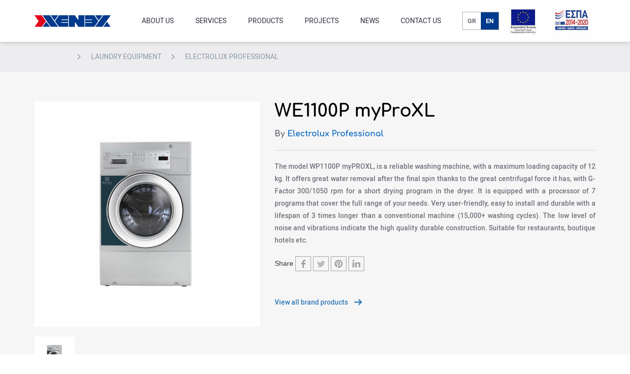

--- FILE ---
content_type: text/html;charset=UTF-8
request_url: https://www.xenex.gr/products/laundry-equipment/electrolux-uk/we1100p-myproxl
body_size: 9676
content:
<!DOCTYPE html>

<!--[if lte IE 8]>
<script type="text/javascript">
var mainUrl = window.location.hostname;
location.assign('http://'+mainUrl+'/assides/not-supported-device/');
</script>
<![endif]-->

<html lang="en">
    <head>
        <meta charset="UTF-8">
<meta http-equiv="content-language" content="EN">
<meta name="viewport" content="width=device-width, initial-scale=1, maximum-scale=1, user-scalable=no">
<meta http-equiv="X-UA-Compatible" content="ie=edge">
<meta name="format-detection" content="telephone=no">
<link rel="icon" href="/media/xenex_fav.png">




<script id="cookieyes" type="text/javascript" src="https://cdn-cookieyes.com/client_data/f5bc8d9d072487822612c1a6/script.js"></script>




    <!-- Schema.org markup for Google+ -->
    <title>WE1100P myProXL | XENEX</title>
    <meta itemprop="name" content="WE1100P myProXL | XENEX">
    <meta name="description" content="Washing machine, with a maximum loading capacity of 12 kg.">
    <meta name="robots" content="index, follow">
    <meta name="author" content="XENEX">
    <meta name="keywords" content="">
    <meta itemprop="image" content="http://www.xenex.gr">
    
    <!-- Twitter Card data -->
    <meta name="twitter:card" content="summary_large_image">
    <meta name="twitter:site" content="@XENEX">
    <meta name="twitter:title" content="WE1100P myProXL | XENEX">
    <meta name="twitter:description" content="Washing machine, with a maximum loading capacity of 12 kg.">
    <meta name="twitter:image" content="http://www.xenex.gr/media/2_F.jpg">
    
    <!-- Open Graph data -->
    <meta property="og:type" content="profile">
    <meta property="og:title" content="WE1100P myProXL | XENEX">
    <meta property="og:description" content="Washing machine, with a maximum loading capacity of 12 kg." />
    <meta property="og:url" content="http://www.xenex.gr/products/laundry-equipment/electrolux-uk/we1100p-myproxl">
    <meta property="og:image" content="http://www.xenex.gr">
    <meta property="og:site_name" content="XENEX" />
 



<!-- <link rel="stylesheet" href="/includes/libs/js/jquery.typeahead.min.css" /> -->
<link rel="stylesheet" href="/includes/libs/js/jquery.auto-complete.css" />
<link rel="stylesheet" href="/includes/libs/js/minified.min.css" />
<link rel="stylesheet" href="/includes/libs/js/jquery.fancybox.min.css" />
<link rel="stylesheet" href="https://www.xenex.gr/includes/www.xenex.gr.min.css" />

<script src="/includes/libs/js/jquery-3.2.1.min.js"></script>
<!-- <script src="/includes/libs/js/jquery.typeahead.min.js"></script> -->
<!-- <script src="/includes/libs/js/typeahead.bundle.js"></script> -->
<script src="/includes/libs/js/jquery.auto-complete.min.js"></script>
<script src="/includes/libs/js/bloodhound.min.js"></script>
<script src="/includes/libs/js/bootstrap.min.js"></script>
<script src="/includes/libs/js/jquery.mmenu.all.min.js"></script>
<script src="/includes/libs/js/slick.min.js"></script>
<script src="/includes/libs/js/jquery.matchHeight-min.js"></script>
<script src="/includes/libs/js/jquery.fancybox.min.js"></script>

<script src="https://www.xenex.gr/includes/www.xenex.gr.min.js"></script>

<script src='https://www.google.com/recaptcha/api.js'></script>
<!-- <script src="/includes/libs/js/main.js"></script>
<script src="/includes/libs/js/nikos.js"></script> -->

<!-- Global site tag (gtag.js) - Google Analytics -->
<script async src="https://www.googletagmanager.com/gtag/js?id=UA-108298079-1"></script>
<script>
  window.dataLayer = window.dataLayer || [];
  function gtag(){dataLayer.push(arguments);}
  gtag('js', new Date());

  gtag('config', 'UA-108298079-1');
</script>





    </head>  
    <body>
        <style>
        a[data-cat-id="110"] {
            display:none;
        }
        </style>
        <!-- MOBILE MENU -->
<nav class="mobile visible-xs visible-sm visible-md">
    <div class="logo inline-block">
        <a href="/uk"><img src="/media/logo.svg"/></a>
    </div>
    <div class="eu-logo">
        <a href="https://www.xenex.gr/media/banner_site.pdf">
            <img src="/media/eu-new.jpg" width="60px">
        </a>
         <a href="https://www.xenex.gr/media/xenex-site-en.pdf">
            <img src="/media/espa-img-new.jpg">
        </a>
       
    </div>
    <div class='lang-switcher text-end'>
            <a href="https://www.xenex.gr/proionta/exoplismos-plintirion/electrolux/we1100p-myproxl" class="">GR</a>
            <a href="" class="active">EN</a>
    </div>
    <div class="top-nav nav-btn pull-right visible-md visible-sm visible-xs">
        <a id="mobile-menu-btn" href="#mobile-menu">
            <span class="icon-bar"></span>
            <span class="icon-bar"></span>
            <span class="icon-bar"></span>
        </a>
    </div>
</nav>

<div id="mobile-menu">
    <!-- End End -->
    <ul class="mobile-menu">
        
        <div class="panel">
            <span>ABOUT US</span>
            <div class="subpanel">
                <a href="https://www.xenex.gr/about-us/philosophy/#5043" data-scroll="#5043" class="self">XENEX philosophy</a>
                <a href="https://www.xenex.gr/about-us/our-values/#5044" data-scroll="#5044" class="self">Our values</a>
                <a href="https://www.xenex.gr/about-us/job-opportunities-uk/#5046" data-scroll="#5046" class="self">Job opportunities</a>
                <a href="https://www.xenex.gr/about-us/quality-and-security/" class="self">Quality &amp; Security</a>
            </div>
        </div>
        <div class="panel">
            <span>SERVICES</span>
            <div class="subpanel">
                <a href="https://www.xenex.gr/services/technical-support/#5047" data-scroll="#5047" class="self">Technical Support</a>
                <a href="https://www.xenex.gr/services/spare-parts/#5049" data-scroll="#5049" class="self">Spare Parts</a>
                <a href="https://www.xenex.gr/services/consulting-design/#5092" data-scroll="#5092" class="self">Consulting Design</a>
                <a href="https://www.xenex.gr/services/culinary-support/#5050" data-scroll="#5050" class="self">Culinary Support</a>
            </div>
        </div>
        <div class="panel">
            <span>PRODUCTS</span>
            <div class="subpanel">
                <a href="https://www.xenex.gr/products/foodservice-equipment/" class="self">Foodservice Equipment</a>
                <a href="https://www.xenex.gr/products/laundry-equipment/" class="self">Laundry Equipment</a>
            </div>
        </div>
        <div class="panel">
            <span>PROJECTS</span>
            <div class="subpanel">
                <a href="https://www.xenex.gr/projects/foodservice-equipment/" class="self">Foodservice Equipment</a>
                <a href="https://www.xenex.gr/projects/laundry-equipment/" class="self">Laundry Equipment</a>
            </div>
        </div>
        <div class="panel">
            <a href="https://www.xenex.gr/news/" class="self">NEWS</a>
        </div>
        <div class="panel">
            <a href="https://www.xenex.gr/contact-us/" class="self">CONTACT US</a>
        </div>

    </ul>
</div>

<script>
$(document).ready(function () {
    var $menu = $("#mobile-menu");
    
    $menu.mmenu({
        "offCanvas": {
            "position": "right",
            "pageSelector": "#page"
        },
        "extensions": [
            "fullscreen"
        ],
        "navbars": [
            {
                "position": "top",
                "height": 2,
                "content": [
                    ""
                ]
            },
            {
                "position": "bottom",
                "height": 2,
                "content": [
                    `   
                    <div class='lang-switcher'>
                    <a href="http://www.xenex.gr/proionta/exoplismos-plintirion/electrolux/we1100p-myproxl" class="">GR</a>
                    <a href="" class="active">EN</a>
                    </div>
                    `
                ]
            }
        ],
    });
    
    // OLD Mobile menu conf
    //     $menu.mmenu({
    //     "offCanvas": {
    //         "position": "right",
    //         "pageSelector": "#page"
    //     },
    //     "extensions": [
    //         "fullscreen"
    //     ],
    //     "navbars": [
    //         {
    //             "position": "top",
    //             "height": 2,
    //             "content": [
    //                 ""
    //             ]
    //         },
    //         {
    //             "position": "bottom",
    //             "height": 2,
    //             "content": [
    //                 `
    //                 
    //                 
    //                 <a href="/?section_id=5093&language_id=3" class="btn-outline-grey">Xenex Steel</a>
    //                 
    //                 <div class='lang-switcher'>
    //                 
    //                 <a href="http://www.xenex.gr/proionta/exoplismos-plintirion/electrolux/we1100p-myproxl" class="">GR</a>
    //                 
    //                 <a href="" class="active">EN</a>
    //                 
    //                 </div>
    //                 `
    //             ]
    //         }
    //     ],
    // });
    
    
    
    // navigation open and close
    $('#mobile-menu-btn').on('click', function () {
        var api = $menu.data("mmenu");
        if (document.documentElement.className.indexOf("mm-opened") >= 0) {
            api.close();
            $('.mobile .nav-btn').removeClass('active');
        } else {
            api.open();
            $('.mobile .nav-btn').addClass('active');
        }
    });
    
    // Close mmenu on resize for some assholes
    $(window).on('resize', function () {
        if ($(window).width() >= 1200) {
            var api = $menu.data("mmenu");
            api.close();
            $('.mobile .nav-btn').removeClass('active');
        }
    });
});
</script>
<!-- / MOBILE MENU -->


<div id="page">
<!-- This div close after footer -->

    <div class="main-menu-wrapper hidden-sm hidden-xs hidden-md">
        <div class="container">
            <div class="row-table no-gutter header">
                <div class="col-xs-1">
                    <div class="logo">
                        <a href="/uk"><img src="/media/logo.svg"/></a>
                    </div>
                </div>
                <div class="col-xs-7">
                    <ul class="main-menu">
                        <li>
                            <a href="https://www.xenex.gr/about-us/">ABOUT US</a>
                            <ul class="sub-menu">
                                    <li><a href="https://www.xenex.gr/about-us/philosophy/#5043" data-scroll="#5043">XENEX philosophy</a></li>
                                    <li><a href="https://www.xenex.gr/about-us/our-values/#5044" data-scroll="#5044">Our values</a></li>
                                    <li><a href="https://www.xenex.gr/about-us/job-opportunities-uk/#5046" data-scroll="#5046">Job opportunities</a></li>
                                    <li><a href="https://www.xenex.gr/about-us/quality-and-security/">Quality &amp; Security</a></li>
                            </ul>
                        </li>
                        <li>
                            <a href="https://www.xenex.gr/services/">SERVICES</a>
                            <ul class="sub-menu">
                                    <li><a href="https://www.xenex.gr/services/technical-support/#5047" data-scroll="#5047">Technical Support</a></li>
                                    <li><a href="https://www.xenex.gr/services/spare-parts/#5049" data-scroll="#5049">Spare Parts</a></li>
                                    <li><a href="https://www.xenex.gr/services/consulting-design/#5092" data-scroll="#5092">Consulting Design</a></li>
                                    <li><a href="https://www.xenex.gr/services/culinary-support/#5050" data-scroll="#5050">Culinary Support</a></li>
                            </ul>
                        </li>
                        <li>
                            <a href="https://www.xenex.gr/products/redirect-uk">PRODUCTS</a>
                            <ul class="sub-menu">
                                    <li><a href="https://www.xenex.gr/products/foodservice-equipment/">Foodservice Equipment</a></li>
                                    <li><a href="https://www.xenex.gr/products/laundry-equipment/">Laundry Equipment</a></li>
                            </ul>
                        </li>
                        <li>
                            <a href="https://www.xenex.gr/projects/redirect-uk">PROJECTS</a>
                            <ul class="sub-menu">
                                    <li><a href="https://www.xenex.gr/projects/foodservice-equipment/">Foodservice Equipment</a></li>
                                    <li><a href="https://www.xenex.gr/projects/laundry-equipment/">Laundry Equipment</a></li>
                            </ul>
                        </li>
                        <li>
                            <a href="https://www.xenex.gr/news/">NEWS</a>
                        </li>
                        <li>
                            <a href="https://www.xenex.gr/contact-us/">CONTACT US</a>
                        </li>
                    </ul>
                </div>
                <div class="col-xs-1">
                    <div class="header-btns">
                        <div class="lang-switcher">
                            <a href="https://www.xenex.gr/proionta/exoplismos-plintirion/electrolux/we1100p-myproxl" class="">GR</a>
                            <a href="" class="active">EN</a>
                        </div>
                    </div>
                </div>
                <div class="col-xs-1 text-center">
                    <a href="https://www.xenex.gr/media/banner_site.pdf">
                        <img src="/media/eu-new.jpg" width="60px">
                    </a>
                </div>
                <div class="col-xs-1 text-center">
                   
                
                    <a href="https://www.xenex.gr/media/xenex-site-en.pdf">
                        <img src="/media/espa-img-new.jpg">
                    </a>
                    
               
                </div>
                
            </div>
        </div>
    </div>
        
        

    
        <div class="bg-ededef">
    <div class="container">
        <div class="row">
            <div class="col-xs-12">
                <div class="breadcrumbs-wrapper">
                    <div class="breadcrumbs">
                        <a href="">
                            
                        </a>
                        <a href="https://www.xenex.gr/products/laundry-equipment/">
                            Laundry Equipment
                        </a>
                        <a href="https://www.xenex.gr/products/laundry-equipment/electrolux-uk/">Electrolux Professional</a>
                        <!-- 
                        <a href="javascript:void(0);">WE1100P myProXL</a>
                         -->
                    </div>
                </div>
            </div>
        </div>
    </div>
</div>
        <div class="bg-f6f6f6">
    <div class="container pt-xs-20 pt-sm-60 pb-xs-85">
        

        <div class="row mb-xs-40 mb-sm-75">
            
            <div class="col-sm-5">

                <div class="slider-product-wrapper">

                    <div class="slider-product">
                        
                        <div class="product-img">
                            <div class="bgimg ar-100">
                                <img src="/media/2_F.jpg" alt="">
                            </div>
                        </div>

                    </div>

                    <div class="blue-dots"></div>

                </div>

                <div class="slider-product-nav">
                    
                    <a href="javascript:void(0);">
                        <div class="bgimg ar-100">
                            <img src="/media/2_F.jpg" alt="">
                        </div>
                    </a>

                </div>

            </div>

            <div class="col-sm-7">
                <div class="product-inner-info">
                    <h2 class="mb-xs-15">WE1100P myProXL</h2>
                    <h5 class="mb-xs-20">
                        By
                        
                        <a href="https://www.xenex.gr/proionta/exoplismos-plintirion/electrolux/">Electrolux Professional</a>
                    </h5>
                    <hr>
                    <p style="text-align: justify;">The model WP1100P myPROXL, is a reliable washing machine, with a maximum loading capacity of 12 kg. It offers great water removal after the final spin thanks to the great centrifugal force it has, with G-Factor 300/1050 rpm for a short drying program in the dryer. It is equipped with a processor of 7 programs that cover the full range of your needs. Very user-friendly, easy to install and durable with a lifespan of 3 times longer than a conventional machine (15,000+ washing cycles). The low level of noise and vibrations indicate the high quality durable construction. Suitable for restaurants, boutique hotels etc.</p>

                    <div class="share-wrapper mb-xs-50">
                        <span>
                            Share
                            
                        </span>
                        <a href="https://www.facebook.com/sharer.php?u=http://www.xenex.gr/products/laundry-equipment/electrolux-uk/we1100p-myproxl" target="_blank" class="share-link"><i class="icon-facebook"></i></a>
                        <a href="https://twitter.com/share?url=http://www.xenex.gr/products/laundry-equipment/electrolux-uk/we1100p-myproxl&amp;text=Xenex%20News%20&amp;hashtags=xenex.gr" target="_blank" class="share-link"><i class="icon-twitter"></i></a>
                        <a href="javascript:void((function()%7Bvar%20e=document.createElement('script');e.setAttribute('type','text/javascript');e.setAttribute('charset','UTF-8');e.setAttribute('src','http://assets.pinterest.com/js/pinmarklet.js?r='+Math.random()*99999999);document.body.appendChild(e)%7D)());" class="share-link"><i class="icon-pinterest"></i></a>
                        <a href="http://www.linkedin.com/shareArticle?mini=true&amp;url=http://www.xenex.gr/products/laundry-equipment/electrolux-uk/we1100p-myproxl" target="_blank" class="share-link"><i class="icon-linkedin"></i></a>
                    </div>
                    <a href="https://www.xenex.gr/proionta/exoplismos-plintirion/electrolux/" class="btn-arrow">
                        View all brand products 
                        
                    </a>

                </div>
            </div>

        </div>

        <div class="row">
            <div class="col-xs-12 mt-xs-50">
                <ul class="nav nav-tabs">
                    <li class="active">
                        <a data-toggle="tab" href="#features">
                        Features
                        
                        </a>
                    </li>
                    <li>
                        <a data-toggle="tab" href="#manual">
                            Literature
                            
                        </a>
                    </li>
                </ul>

                <div class="tab-content">
                    <div id="features" class="tab-pane fade in active">
                        <div class="row">
                            <div class="col-sm-6">
                                <p style="text-align: justify;"><strong>Main features:</strong></p>

<ul>
	<li style="text-align: justify;">Washing machine with a loading capacity of 12 kg</li>
	<li style="text-align: justify;">Special vibration damping base for high drum rotation speed with G-factor 536, for efficient spin and low residual moisture in clothing</li>
	<li style="text-align: justify;">Processor with 16 built-in quick, cost-effective and efficient washing programs with a quick selection rotary switch.</li>
	<li style="text-align: justify;">Protected from oxidation in all its parts</li>
	<li style="text-align: justify;">Drain pump</li>
	<li style="text-align: justify;">Three-compartment soap dispenser for powder detergents or liquid chemicals.</li>
</ul>

<p style="text-align: justify;"><strong>Dimensions (WxDxH) 67cm x 77cm x 110cm, Weight 136 kilograms</strong></p>

                            </div>
                            <div class="col-sm-6">
                                <p><strong>&nbsp; Options - Accessories</strong>:</p>

<ul>
	<li>Connection with coin meter</li>
	<li>Stacking kit with the dryer ΤΕ11220 myProXL (column)</li>
</ul>

                            </div>
                        </div>
                    </div>
                    <div id="manual" class="tab-pane fade">
                        <a href="/media/02. WE1100P myProXL.pdf" target="_blank" class="brochure-download mr-sm-70">
                            <img src="/media/pdf.jpg" alt="">
                            <span>WE1100P myProXL.pdf</span>
                        </a>
                    </div>
                </div>
            </div>
        </div>
        

    </div>
    
    <div id="video-modal" class="modal fade video-modal" tabindex="-1" role="dialog" aria-labelledby="videoModalLabel">
    <div class="modal-backdrop-custom"></div>
    <div class="modal-dialog" role="document">
        <div class="modal-content">
            <div class="modal-body">

<iframe class="youtube" id="video" width="100%" height="500px" src="" title="YouTube video player" frameborder="0" allow="accelerometer; autoplay; clipboard-write; encrypted-media; gyroscope; picture-in-picture"
                allowfullscreen></iframe>

            </div>

        </div>
    </div>
</div>
    
    <style>
.modal-backdrop-custom {
    position: fixed;
    top: 0;
    left: 0;
    width: 100%;
    height: 100%;
    background: rgba(0, 0, 0, 0.5); /* Black backdrop with 50% opacity */
    /* No z-index needed */
    display: block; /* Ensure the backdrop is visible */
    pointer-events: none; /* Prevent interaction with the backdrop */
}
iframe{
    padding:0;
    
    }
.modal-body{
    padding:0;
      z-index: 2;
    }
    .modal-backdrop{
       /*z-index: 0;*/
       display:none;
        }

    .banner {
        position: relative; /* Ensure .banner is positioned relatively to position the .video element */
    }
    
    .video {
        position: absolute;
        top: 105%;
        left: 11.3%;
        transform: translate(-50%, 0);
        padding: 10px 20px;
        border-radius: 5px;
        border:solid 2px #003A8C;
        background: transparent;
        color: #003A8C;
        font-family: Roboto;
        font-size: 14px;
        font-style: normal;
        font-weight: 500;
        line-height: normal;
        padding:20px;
    }
   .video::after {
        content: "";
        display: inline-block;
        width: 10px;
        height: 12px;
    background: url('data:image/svg+xml;utf8,<svg xmlns="http://www.w3.org/2000/svg" width="10" height="12" viewBox="0 0 10 12" fill="none"><path d="M8.54305 5.04816C9.19807 5.43523 9.19808 6.38296 8.54305 6.77002L1.50873 10.9267C0.842114 11.3206 0 10.84 0 10.0657L0 1.75245C0 0.978149 0.842113 0.497613 1.50873 0.891522L8.54305 5.04816Z" fill="%23003A8C"/></svg>') no-repeat center center;
        background-size: contain;
        margin-left: 8px; /* Space between text and SVG */
        color:#003A8C;
        vertical-align: middle;

    }

 @media (max-width: 1024px) {
    .video {
        position: absolute; 
        top: 102%;
        left: calc(100% - 83%);
        transform: translate(-50%, 0);
        margin-bottom:1%;
    }
}



@media (max-width: 768px) {
    .video {
        position: absolute;
        top: 102%;
        left: calc(100% - 79%);
        transform: translate(-50%, 0);
        margin-bottom: 1%;
    }
}
@media (max-width: 425px) {
    .video {
        position: absolute;
        top: 102%;
        left: calc(100% - 78%);
        transform: translate(-50%, 0);
        margin-bottom: 1%;
    }
}
@media (max-width: 375px) {
    .video {
        position: absolute;
        top: 102%;
        left: calc(100% - 75%);
        transform: translate(-50%, 0);
        margin-bottom: 1%;
    }
}
 @media (max-width: 320px) {
    .video {
        position: absolute; 
        top: 102%;
        left: calc(100% - 71%);
        transform: translate(-50%, 0);
        margin-bottom:1%;
    }
}
.image-container {
    position: relative;
    display: inline-block;
    max-width: 698px;
}

.image-container img {
    width: 100%;
    height: auto;
    display: block;
}

.play-a {
    position: absolute;
    top: 50%;
    left: 50%;
    transform: translate(-50%, -50%);
    width: 68px;
    height: 68px;
    display: flex;
    align-items: center;
    justify-content: center;
}

</style>
</div>
        <div class="container pt-xs-60 pb-xs-35">
    <div class="contact-form-inner-wrapper">
        <div class="row">

            <div class="col-md-3 col-lg-5">
                <h4 class="mb-xs-20">
                    Contact Us
                    
                </h4>
                <p class="mb-xs-50 mb-md-0">
                    If you have any questions or would like to find out more about our products, please contact us.
                    
                </p>
            </div>

            <div class="col-md-9 col-lg-7">
                <div class="contact-form-inner">
                    <div class="row">
                        <div id="msg" class="col-sm-12">
                            <div class=""></div>
                        </div>
                        <form id="product-form" method="POST" action="https://www.xenex.gr/elementAjax/Forms/Product Form" class="pt-sm-25 pb-sm-35">
                            <input type="hidden" name="XPR_PostbackAction" value="Forms/Data Product Form"/>
                            <div class="col-sm-6">
                                <label for="name">
                                    Name*
                                    
                                </label>
                                <input id="name" name="name" type="text" required>
                            </div>
                            <div class="col-sm-6">
                                <label for="surname">
                                    Surname*
                                    
                                </label>
                                <input id="surname" name="surname" type="text" required>
                            </div>
                            <div class="col-sm-6">
                                <label for="phone">
                                    Phone
                                    
                                </label>
                                <input id="phone" name="phone" type="text" >
                            </div>
                            <div class="col-sm-6">
                                <label for="email">
                                    Email*
                                    
                                </label>
                                <input id="email" name="email" type="email" required>
                            </div>
                            <div class="col-sm-12">
                                <label for="message">
                                    Message
                                    
                                </label>
                                <textarea id="message" name="message" cols="30" rows="3"></textarea>
                            </div>
                            <input name="pageTitle" type="hidden" value="WE1100P myProXL">
                            <input name="pageUrl" type="hidden" value="http://www.xenex.gr/products/laundry-equipment/electrolux-uk/we1100p-myproxl">
                            <div class="col-sm-12">
                                <div class="row">
                                    <div class="col-sm-6 mb-xs-10 text-right mb-sm-0">
                                        <div class="g-recaptcha-wrapper">
                                            <div class="g-recaptcha" data-sitekey="6Le6piEUAAAAAGeScX-1C45ScgnE_pGwINB_fFGz"></div>
                                        </div>
                                    </div>
                                    <div class="col-sm-6 text-right">
                                        <input type="submit" value="Send request" class="btn-outline-small-blue">
                                    </div>
                                </div>
                            </div>
                            
                            <script>
                                var form = $('#product-form');
                                $("form").submit(function(e){
                                    e.preventDefault();
                                    
                                    $.ajax({
                                        type: form.attr('method'),
                                        url: form.attr('action'),
                                        data: form.serialize(),
                                        context: form,
                                        success: function(response) {
                                        
                                            // Clear Message
                                            $('#msg>div').remove();
                                            
                                            // Append form
                                            var message = $(response).find('#msg').html();
                                            $('#msg').append(message);
                                            
                                            $('#product-form')[0].reset();
                                            // Go to smoooooth
                                            //$('html, body').animate({
                                              //  scrollTop: $('#contact-form').offset().top-80
                                            //}, 1500);
                                        }
                                    });
                                })
                            </script>
                        
                        </form>
                    </div>
                </div>
            </div>

        </div>
    </div>
</div>


        
                    

    

        
        <div class="footer bg-232532">
    <div class="container">
        <div class="row">

            <div class="footer-col-left">
                <div class="col-sm-6 pr-xl-120 mb-xs-40 mb-md-0">
                    <div class="inline-block">
                        <h3 class="mb-xs-10 mb-md-0">
                            Contact Us
                            
                        </h3>
                    </div>
                    <div class="inline-block text-left">
                            <p>Avlonas Attikis, 190 11</p>
                            <p class="mb-xs-10 mb-sm-20">Greece</p>
                            <p>Tel: +30 2295 0 42791</p>
                            <p class="mb-xs-10 mb-sm-20">FAX: +30 2295 0 42793</p>
                            <p class="mb-xs-10 mb-sm-20">Email: <a href="/cdn-cgi/l/email-protection#e9918c878c91a9918c878c91c78e9b"><span class="__cf_email__" data-cfemail="5b233e353e231b233e353e23753c29">[email&#160;protected]</span></a></p>
                            <p class="co-grey">Αρ.Γ.Ε.ΜΗ. 652101000</p>
                    </div>
                </div>
            </div>

            <div class="footer-col-right">
                <div class="col-sm-6 pl-xl-120">
                    <div class="col-lg-4 inline-block">
                        <h3 class="mb-xs-10 mb-md-0">
                        Subscribe to our<br> Newsletter
                        
                        </h3>
                    </div>
                    <div class="col-lg-8 inline-block">
                        <p class="mb-xs-20">
                            Join us to get latest on new releases
                            
                        </p>
                        <!-- Begin MailChimp Signup Form -->
                            
<div id="mc_embed_signup">
    <form action="https://xenex.us15.list-manage.com/subscribe/post-json?u=6a1f2df0a4bb7a8fa9481bad5&id=7983122d62&c=?" id="mc-embedded-subscribe-form" name="mc-embedded-subscribe-form" class="validate" target="_blank" novalidate>
        <div id="mc_embed_signup_scroll">
            <div class="mc-field-group">
                <input type="email" value="" name="EMAIL" class="newsletter-input left bg-steel-gray white p small" id="mce-EMAIL" placeholder="Enter your email">
                <input type="submit" value="" name="subscribe" id="mc-embedded-subscribe" class="newsletter-submit bg-white left">
            </div>
            <div id="mce-responses" class="clear">
                <div class="response" id="mce-error-response" style="display:none"></div>
                <div class="response" id="mce-success-response" style="display:none"></div>
            </div>
            <div style="position: absolute; left: -5000px;" aria-hidden="true">
                <input type="text" name="b_6a1f2df0a4bb7a8fa9481bad5_7983122d62" tabindex="-1" value="">
            </div>
            <div class="clear"></div>
        </div>
    </form>
    <p id="newsletter-message"></p>
</div>


                    </div>
                </div>
            </div>

        </div>
    </div>
</div>
<script data-cfasync="false" src="/cdn-cgi/scripts/5c5dd728/cloudflare-static/email-decode.min.js"></script><script>

$(document).ready(function () {
    // AOS.init();
    // formItemActions();
    // formItemSelectActions();
    
    modalWindowVideoUrl();
    pauseModalVideo();
    
    // customScrollbar();
    // checkboxToggle();
    // initAllSwipers();
    // homeBannerSlides();
});

/**
 * Home Banner Buttons
 */
// function homeBannerSlides() { 
//     var homeBanner = document.querySelector('.homePageSwiperNew') !== null;
//     if (homeBanner) {    
//         // buttons
//         const homeBannerSlider = document.querySelector('.homePageSwiperNew').swiper;
//         document.querySelectorAll('.bannerNav').forEach(function (element) {
//             element.addEventListener('click', function (event) {
//                 event.preventDefault();
//                 var dataId = $(this).data("id");
//                 // console.log(dataId+1);
//                 homeBannerSlider.slideTo(dataId+1);
//             });
//         });
//     }
// }

function pauseModalVideo() {
     $("#video-modal").on('hidden.bs.modal', function (e) {
        // $("#video-modal iframe").attr("src", $("#video-modal iframe").attr("src"));
        $("#video-modal iframe").attr("src", '');
    });   
}

function modalWindowVideoUrl() {
    var videoSrc;
    var videoTitle;
    console.log("running modalWindowVideoUrl");
    // modal
    document.querySelectorAll('.modalBtn').forEach(function (element) {
        element.addEventListener('click', function (event) {
            console.log("detected the click");
            event.preventDefault();
            var toggleVideoId = $("body").find("#video-modal #video");
            var toggleVideoTitle = $("body").find("#video-modal .modal-title");
            
            videoSrc = $(this).data("src");
          if(videoSrc == undefined) {
            var anchorTag = $(this).find('a');
            videoSrc = anchorTag.data('src');
        }
            // videoSrc = "https://www.youtube.com/embed/cq57lQUu-vo";
            videoTitle = $(this).attr("title");        
            // console.log(videoSrc);
            console.log(videoSrc);
            
            toggleVideoTitle.text(videoTitle);
            toggleVideoId.attr("src", '');
            toggleVideoId.attr("src", videoSrc+'?autoplay=1');
            // youtubePlayer();
        });
    });
}

// pause video on tab toggle visibility
function pausevideoTabChange() {
    document.addEventListener("visibilitychange", function() {
        if (document.hidden){
            $("body").find("#video-modal #video").each(function () {
              //$(this).attr('src', $(this).attr('src'));
                return false;
            });
            console.log("Switching tab, video paused");
        } else {
            console.log("Switching tab, video continue")
      }
    });
}

// in progress
function youtubePlayer() {
    
      // 2. This code loads the IFrame Player API code asynchronously.
      var tag = document.createElement('script');

      tag.src = "https://www.youtube.com/iframe_api";
      var firstScriptTag = document.getElementsByTagName('script')[0];
      firstScriptTag.parentNode.insertBefore(tag, firstScriptTag);

      // 3. This function creates an <iframe> (and YouTube player)
      //    after the API code downloads.
      var player;
      function onYouTubeIframeAPIReady() {
        player = new YT.Player('player', {
          height: '390',
          width: '640',
          videoId: '2qzndFmQLas',
          playerVars: {
            'playsinline': 1
          },
          events: {
            'onReady': onPlayerReady,
            'onStateChange': onPlayerStateChange
          }
        });
      }

      // 4. The API will call this function when the video player is ready.
      function onPlayerReady(event) {
        event.target.playVideo();
      }

      // 5. The API calls this function when the player's state changes.
      //    The function indicates that when playing a video (state=1),
      //    the player should play for six seconds and then stop.
      var done = false;
      
      function onPlayerStateChange(event) {
        if (event.data == YT.PlayerState.PLAYING && !done) {
          setTimeout(stopVideo, 6000);
          done = true;
        }
      }
      
      function stopVideo() {
        player.stopVideo();
      }
      
      //onYouTubeIframeAPIReady();
      console.log('yt');
}
document.addEventListener("scroll", function() {
    const euLogo = document.querySelector(".eu-logo");
    if (window.scrollY > 50) { // Adjust this value as needed
        euLogo.classList.add("hidden");

        // Remove the scroll event listener after hiding the logo
        document.removeEventListener("scroll", arguments.callee);
    }
});
document.getElementById('mc-embedded-subscribe-form').onsubmit = function(event) {
    event.preventDefault(); // Prevent the form from submitting the traditional way
    console.log("sumbit mailChimp");
    var script = document.createElement('script');
    script.src = 'https://xenex.us15.list-manage.com/subscribe/post-json?u=6a1f2df0a4bb7a8fa9481bad5&id=7983122d62&c=callbackFunction&EMAIL=' + encodeURIComponent(document.getElementById('mce-EMAIL').value);
    document.body.appendChild(script);
};

function callbackFunction(data) {
    if (data.result === "success") {
        document.getElementById('mce-success-response').style.display = 'block';
        document.getElementById('mce-success-response').innerHTML = data.msg;
    } else {
        document.getElementById('mce-error-response').style.display = 'block';
        document.getElementById('mce-error-response').innerHTML = data.msg;
    }
}


</script>
<div class="copywrights bg-191b24">
    <div class="container">
        <div class="row">
            <div class="row-height">
                <div class="col-sm-4 col-sm-height col-sm-middle mb-xs-20 mb-sm-0 text-center">
                    <span>© 2017 XENEX - All rights reserved</span>
                </div>
                <div class="col-sm-4 col-sm-height col-sm-middle mb-xs-15 mb-sm-0 text-center">
                    <div class="social-footer">
                        <a href="https://www.facebook.com/xenex.foodservice" target="_blank"><i class="icon-facebook"></i></a>
                        <a href="https://www.instagram.com/xenex_sa/" target="_blank"><i class="icon-instagram"></i></a>
                        <a href="https://www.linkedin.com/company/xenex-sa" target="_blank"><i class="icon-linkedin"></i></a>
                        <a href="https://twitter.com/Xenex_SA" target="_blank"><i class="icon-twitter"></i></a>
                    </div>
                </div>
                <div class="col-sm-4 col-sm-height col-sm-middle text-center">
                    <a href="http://www.backbonetechnology.com/" target="_blank" class="bb-logo"><img src="/media/bb-logo-white.svg" alt=""></a>
                    <a href="http://www.xpr.ca" target="_blank" class="xpr-logo"><img src="/media/xpr-logo.svg" alt=""></a>
                </div>
            </div>
        </div>
    </div>
</div>

</div>
        
    <script defer src="https://static.cloudflareinsights.com/beacon.min.js/vcd15cbe7772f49c399c6a5babf22c1241717689176015" integrity="sha512-ZpsOmlRQV6y907TI0dKBHq9Md29nnaEIPlkf84rnaERnq6zvWvPUqr2ft8M1aS28oN72PdrCzSjY4U6VaAw1EQ==" data-cf-beacon='{"version":"2024.11.0","token":"f1a8e0ebc585446a9a2637f3957b7c7c","r":1,"server_timing":{"name":{"cfCacheStatus":true,"cfEdge":true,"cfExtPri":true,"cfL4":true,"cfOrigin":true,"cfSpeedBrain":true},"location_startswith":null}}' crossorigin="anonymous"></script>
</body>
</html>

--- FILE ---
content_type: text/html; charset=utf-8
request_url: https://www.google.com/recaptcha/api2/anchor?ar=1&k=6Le6piEUAAAAAGeScX-1C45ScgnE_pGwINB_fFGz&co=aHR0cHM6Ly93d3cueGVuZXguZ3I6NDQz&hl=en&v=TkacYOdEJbdB_JjX802TMer9&size=normal&anchor-ms=20000&execute-ms=15000&cb=2cntq9vhiuhq
body_size: 45676
content:
<!DOCTYPE HTML><html dir="ltr" lang="en"><head><meta http-equiv="Content-Type" content="text/html; charset=UTF-8">
<meta http-equiv="X-UA-Compatible" content="IE=edge">
<title>reCAPTCHA</title>
<style type="text/css">
/* cyrillic-ext */
@font-face {
  font-family: 'Roboto';
  font-style: normal;
  font-weight: 400;
  src: url(//fonts.gstatic.com/s/roboto/v18/KFOmCnqEu92Fr1Mu72xKKTU1Kvnz.woff2) format('woff2');
  unicode-range: U+0460-052F, U+1C80-1C8A, U+20B4, U+2DE0-2DFF, U+A640-A69F, U+FE2E-FE2F;
}
/* cyrillic */
@font-face {
  font-family: 'Roboto';
  font-style: normal;
  font-weight: 400;
  src: url(//fonts.gstatic.com/s/roboto/v18/KFOmCnqEu92Fr1Mu5mxKKTU1Kvnz.woff2) format('woff2');
  unicode-range: U+0301, U+0400-045F, U+0490-0491, U+04B0-04B1, U+2116;
}
/* greek-ext */
@font-face {
  font-family: 'Roboto';
  font-style: normal;
  font-weight: 400;
  src: url(//fonts.gstatic.com/s/roboto/v18/KFOmCnqEu92Fr1Mu7mxKKTU1Kvnz.woff2) format('woff2');
  unicode-range: U+1F00-1FFF;
}
/* greek */
@font-face {
  font-family: 'Roboto';
  font-style: normal;
  font-weight: 400;
  src: url(//fonts.gstatic.com/s/roboto/v18/KFOmCnqEu92Fr1Mu4WxKKTU1Kvnz.woff2) format('woff2');
  unicode-range: U+0370-0377, U+037A-037F, U+0384-038A, U+038C, U+038E-03A1, U+03A3-03FF;
}
/* vietnamese */
@font-face {
  font-family: 'Roboto';
  font-style: normal;
  font-weight: 400;
  src: url(//fonts.gstatic.com/s/roboto/v18/KFOmCnqEu92Fr1Mu7WxKKTU1Kvnz.woff2) format('woff2');
  unicode-range: U+0102-0103, U+0110-0111, U+0128-0129, U+0168-0169, U+01A0-01A1, U+01AF-01B0, U+0300-0301, U+0303-0304, U+0308-0309, U+0323, U+0329, U+1EA0-1EF9, U+20AB;
}
/* latin-ext */
@font-face {
  font-family: 'Roboto';
  font-style: normal;
  font-weight: 400;
  src: url(//fonts.gstatic.com/s/roboto/v18/KFOmCnqEu92Fr1Mu7GxKKTU1Kvnz.woff2) format('woff2');
  unicode-range: U+0100-02BA, U+02BD-02C5, U+02C7-02CC, U+02CE-02D7, U+02DD-02FF, U+0304, U+0308, U+0329, U+1D00-1DBF, U+1E00-1E9F, U+1EF2-1EFF, U+2020, U+20A0-20AB, U+20AD-20C0, U+2113, U+2C60-2C7F, U+A720-A7FF;
}
/* latin */
@font-face {
  font-family: 'Roboto';
  font-style: normal;
  font-weight: 400;
  src: url(//fonts.gstatic.com/s/roboto/v18/KFOmCnqEu92Fr1Mu4mxKKTU1Kg.woff2) format('woff2');
  unicode-range: U+0000-00FF, U+0131, U+0152-0153, U+02BB-02BC, U+02C6, U+02DA, U+02DC, U+0304, U+0308, U+0329, U+2000-206F, U+20AC, U+2122, U+2191, U+2193, U+2212, U+2215, U+FEFF, U+FFFD;
}
/* cyrillic-ext */
@font-face {
  font-family: 'Roboto';
  font-style: normal;
  font-weight: 500;
  src: url(//fonts.gstatic.com/s/roboto/v18/KFOlCnqEu92Fr1MmEU9fCRc4AMP6lbBP.woff2) format('woff2');
  unicode-range: U+0460-052F, U+1C80-1C8A, U+20B4, U+2DE0-2DFF, U+A640-A69F, U+FE2E-FE2F;
}
/* cyrillic */
@font-face {
  font-family: 'Roboto';
  font-style: normal;
  font-weight: 500;
  src: url(//fonts.gstatic.com/s/roboto/v18/KFOlCnqEu92Fr1MmEU9fABc4AMP6lbBP.woff2) format('woff2');
  unicode-range: U+0301, U+0400-045F, U+0490-0491, U+04B0-04B1, U+2116;
}
/* greek-ext */
@font-face {
  font-family: 'Roboto';
  font-style: normal;
  font-weight: 500;
  src: url(//fonts.gstatic.com/s/roboto/v18/KFOlCnqEu92Fr1MmEU9fCBc4AMP6lbBP.woff2) format('woff2');
  unicode-range: U+1F00-1FFF;
}
/* greek */
@font-face {
  font-family: 'Roboto';
  font-style: normal;
  font-weight: 500;
  src: url(//fonts.gstatic.com/s/roboto/v18/KFOlCnqEu92Fr1MmEU9fBxc4AMP6lbBP.woff2) format('woff2');
  unicode-range: U+0370-0377, U+037A-037F, U+0384-038A, U+038C, U+038E-03A1, U+03A3-03FF;
}
/* vietnamese */
@font-face {
  font-family: 'Roboto';
  font-style: normal;
  font-weight: 500;
  src: url(//fonts.gstatic.com/s/roboto/v18/KFOlCnqEu92Fr1MmEU9fCxc4AMP6lbBP.woff2) format('woff2');
  unicode-range: U+0102-0103, U+0110-0111, U+0128-0129, U+0168-0169, U+01A0-01A1, U+01AF-01B0, U+0300-0301, U+0303-0304, U+0308-0309, U+0323, U+0329, U+1EA0-1EF9, U+20AB;
}
/* latin-ext */
@font-face {
  font-family: 'Roboto';
  font-style: normal;
  font-weight: 500;
  src: url(//fonts.gstatic.com/s/roboto/v18/KFOlCnqEu92Fr1MmEU9fChc4AMP6lbBP.woff2) format('woff2');
  unicode-range: U+0100-02BA, U+02BD-02C5, U+02C7-02CC, U+02CE-02D7, U+02DD-02FF, U+0304, U+0308, U+0329, U+1D00-1DBF, U+1E00-1E9F, U+1EF2-1EFF, U+2020, U+20A0-20AB, U+20AD-20C0, U+2113, U+2C60-2C7F, U+A720-A7FF;
}
/* latin */
@font-face {
  font-family: 'Roboto';
  font-style: normal;
  font-weight: 500;
  src: url(//fonts.gstatic.com/s/roboto/v18/KFOlCnqEu92Fr1MmEU9fBBc4AMP6lQ.woff2) format('woff2');
  unicode-range: U+0000-00FF, U+0131, U+0152-0153, U+02BB-02BC, U+02C6, U+02DA, U+02DC, U+0304, U+0308, U+0329, U+2000-206F, U+20AC, U+2122, U+2191, U+2193, U+2212, U+2215, U+FEFF, U+FFFD;
}
/* cyrillic-ext */
@font-face {
  font-family: 'Roboto';
  font-style: normal;
  font-weight: 900;
  src: url(//fonts.gstatic.com/s/roboto/v18/KFOlCnqEu92Fr1MmYUtfCRc4AMP6lbBP.woff2) format('woff2');
  unicode-range: U+0460-052F, U+1C80-1C8A, U+20B4, U+2DE0-2DFF, U+A640-A69F, U+FE2E-FE2F;
}
/* cyrillic */
@font-face {
  font-family: 'Roboto';
  font-style: normal;
  font-weight: 900;
  src: url(//fonts.gstatic.com/s/roboto/v18/KFOlCnqEu92Fr1MmYUtfABc4AMP6lbBP.woff2) format('woff2');
  unicode-range: U+0301, U+0400-045F, U+0490-0491, U+04B0-04B1, U+2116;
}
/* greek-ext */
@font-face {
  font-family: 'Roboto';
  font-style: normal;
  font-weight: 900;
  src: url(//fonts.gstatic.com/s/roboto/v18/KFOlCnqEu92Fr1MmYUtfCBc4AMP6lbBP.woff2) format('woff2');
  unicode-range: U+1F00-1FFF;
}
/* greek */
@font-face {
  font-family: 'Roboto';
  font-style: normal;
  font-weight: 900;
  src: url(//fonts.gstatic.com/s/roboto/v18/KFOlCnqEu92Fr1MmYUtfBxc4AMP6lbBP.woff2) format('woff2');
  unicode-range: U+0370-0377, U+037A-037F, U+0384-038A, U+038C, U+038E-03A1, U+03A3-03FF;
}
/* vietnamese */
@font-face {
  font-family: 'Roboto';
  font-style: normal;
  font-weight: 900;
  src: url(//fonts.gstatic.com/s/roboto/v18/KFOlCnqEu92Fr1MmYUtfCxc4AMP6lbBP.woff2) format('woff2');
  unicode-range: U+0102-0103, U+0110-0111, U+0128-0129, U+0168-0169, U+01A0-01A1, U+01AF-01B0, U+0300-0301, U+0303-0304, U+0308-0309, U+0323, U+0329, U+1EA0-1EF9, U+20AB;
}
/* latin-ext */
@font-face {
  font-family: 'Roboto';
  font-style: normal;
  font-weight: 900;
  src: url(//fonts.gstatic.com/s/roboto/v18/KFOlCnqEu92Fr1MmYUtfChc4AMP6lbBP.woff2) format('woff2');
  unicode-range: U+0100-02BA, U+02BD-02C5, U+02C7-02CC, U+02CE-02D7, U+02DD-02FF, U+0304, U+0308, U+0329, U+1D00-1DBF, U+1E00-1E9F, U+1EF2-1EFF, U+2020, U+20A0-20AB, U+20AD-20C0, U+2113, U+2C60-2C7F, U+A720-A7FF;
}
/* latin */
@font-face {
  font-family: 'Roboto';
  font-style: normal;
  font-weight: 900;
  src: url(//fonts.gstatic.com/s/roboto/v18/KFOlCnqEu92Fr1MmYUtfBBc4AMP6lQ.woff2) format('woff2');
  unicode-range: U+0000-00FF, U+0131, U+0152-0153, U+02BB-02BC, U+02C6, U+02DA, U+02DC, U+0304, U+0308, U+0329, U+2000-206F, U+20AC, U+2122, U+2191, U+2193, U+2212, U+2215, U+FEFF, U+FFFD;
}

</style>
<link rel="stylesheet" type="text/css" href="https://www.gstatic.com/recaptcha/releases/TkacYOdEJbdB_JjX802TMer9/styles__ltr.css">
<script nonce="hlxrw0YSCX2eoTxLtn4RCw" type="text/javascript">window['__recaptcha_api'] = 'https://www.google.com/recaptcha/api2/';</script>
<script type="text/javascript" src="https://www.gstatic.com/recaptcha/releases/TkacYOdEJbdB_JjX802TMer9/recaptcha__en.js" nonce="hlxrw0YSCX2eoTxLtn4RCw">
      
    </script></head>
<body><div id="rc-anchor-alert" class="rc-anchor-alert"></div>
<input type="hidden" id="recaptcha-token" value="[base64]">
<script type="text/javascript" nonce="hlxrw0YSCX2eoTxLtn4RCw">
      recaptcha.anchor.Main.init("[\x22ainput\x22,[\x22bgdata\x22,\x22\x22,\[base64]/[base64]/MjU1Ok4/NToyKSlyZXR1cm4gZmFsc2U7cmV0dXJuKHE9eShtLChtLnBmPUssTj80MDI6MCkpLFYoMCxtLG0uUyksbS51KS5wdXNoKFtxVSxxLE4/[base64]/[base64]/[base64]/[base64]/[base64]/[base64]/[base64]\\u003d\\u003d\x22,\[base64]\x22,\x22wobDisKvw6QAw7vCm8KRXsO3ScOjB8O0DzwCwrIHw7VbF8OBwosedhvDjMKwPsKOaS3ChcO8wpzDqxrCrcK4w4MDwoo0wpECw4bCsxorPsKpekdiDsKAw4ZqERAvwoPCix3CmSVBw5/DsFfDvXDCqFNVw48BwrzDs15/Nm7Dsm3CgcK5w71Lw6NlPsKkw5TDl0zDhcONwo9Tw5fDk8Orw4zCnj7DvsKmw68ERcOUfDPCo8Ouw71nYkVJw5gLfMObwp7CqHbDq8OMw5PCrTzCpMO0SmjDsWDCnRXCqxpfFMKJacKCcMKUXMK/w4h0QsKTdVFuwo5CI8KOw6XDmgkMO3FheVUGw5TDsMK7w7wueMOiLg8aSiZgcsKUGUtSDgVdBTFBwpQ+ecONw7cgwpvCpcONwqxFZT5FM8K0w5h1wqvDtcO2TcOFU8Olw5/Cu8KdP1g5wqPCp8KCGsKad8Kqwo/CssOaw4pLSWswe8OYRRtDBUQjw5TCmsKreHBpVnNuMcK9wpx1w5N8w5Y6wow/w6PClEAqBcOrw54dVMOOwoXDmAI5w4XDl3jCjMKcd0rCjcOqVTgiw65uw51bw4paV8KOf8OnK2XClcO5H8KddTIVZcOBwrY5w6JxL8OsQmopwpXCoVYyCcKKPEvDmkfDoMKdw7nCrnldbMK8H8K9KDrDl8OSPQHCr8ObX0/CtcKNSWrDiMKcKzTCvBfDlzvCnQvDnUfDliEhwrHCiMO/RcKzw4AjwoRfwojCvMKBMkFJIRVzwoPDhMKMw7wcwobCmXLCgBEJOFrCisKidADDt8KzFlzDu8KjQUvDkT7DtMOWBRrClxnDpMKOwodufMOyPE9pw7N3wovCjcKMw5x2CyImw6HDrsK9GcOVwprDncOcw7t3wpYFLRR8Ih/DjsKeX3jDj8OgwqLCmGrCqwPCuMKiBcKBw5FWwozCk2h7BiwWw7zClRnDmMKkw47CnHQCwr8bw6FKYMOswpbDvMOWI8Kjwp1Aw59iw5AxbVd0Lw3Cjl7DpljDt8O1PcKVGSYvw7J3OMOPcRdVw6jDs8KESEvCg8KXF1p/[base64]/DhGjCoQ45w5jClcOSwrx/OCvDl8OmwoQbHMOxY8KKw7YSNcOgOmAydnzDjMK7ccO1FsOTMyF3X8O7AMKfckVVahTDnMOcw6xWdsOxaG86OUBXwr/CiMODWlnDrR/Dr3DDkQDChMKDwqIYCMOnwrnCuzrCocOfT1vDnw8xXCJmZMKBM8KfdDTDgRkGw4s+IALDnsKbw6vCoMOZJy8qw7/[base64]/[base64]/w58owrjChsKbNsKFw5rDnXloWVkmQMKLXQbDucKgw6bDnsOlR1/ChcKrC0LDhsObGGjCpGFswqLCrS4mwqjDqWkcYCzCmMOhQC5aNHR6w4zCtxtIVw4swpUSE8O3wrVSTMK2woYcwp89ecOdwqrDnVsDwoXDgDDChMKqXG3DvMKfWsOrRMKBwqjDicKLbEQpw4PDjCgvGMKFwp4WbX/DozQcwoVlJGMcw7rCrDZ4woPDusKdSsK/wofDnzHCuHN+w4XDiiEvQx5tQlfDkg0gEsOKYljDncOuwqILegF1w643wqwUVQjDscKhD3MOGDIUwovCmMKvIwTCoSTDvEc5F8ODeMK2w4QDw6TCh8KAw6nCgcOkw60OM8KMw6plFMKLw4fCuWLCocO0woXCsFVgw4/Cr2PCmSTCp8OSVxrDgENow5TCrAoXw6rDuMKCw7jDlhvCt8O+w7FywqLDlH7CrcKzBRMDw7DDqg7Dj8KDV8KvW8OHGRzCkVFHS8K4X8ODPT3CusOow45uKVzDvmg5b8Khw4PDvMK7JMOgFMOCPcKcw7rCiXfDkirDvcKwRsKvwqRowr3DtDReX2XDjT/CpFh5RHVIwqbDvHDCicOIDB3CscKLbsK/UsKKUknCoMKMwoHDmsKZJgfCjE/[base64]/IjEmKXXDiMOlw7YCcMO2VcO9w6tRZcO4woA/[base64]/Do8K2ZMKdw4rCjsOPXcKbwrFTacOcV27CnmHDs0jCmcKewo3CtVQawpNMDMKcM8KiHcKbHsOeUjXDnsOOw5I6LAvDogd+wq7Coyt7w4QbVnlCw54cw5hKw5rDhMKAfsKIWikvw5YjF8K4wq7ChsOmZUrCn087w4g1w6HDlcOhEi/Dh8OmcQXDt8KKwpLDs8OGw67CnsOeScO0FwTCjMKfS8OgwpU8FkLDssO+wrh9c8Knw5jChgMzfsK9ScK6wpXChMKtPRnCjMKfGsKcw4/DnlTCnhfDt8OhEwI4wojDtsOURQ4Uw4RwwrwAFcO8woBjHsKsw4TDgRvChDY9O8KYw4vCsDtvw4PCiD01wol6w7Bvw6cgK2/[base64]/wpHDlsKZFx7Cv13CpcOIAcKnVlDCocOlwpPDtcODH3/[base64]/Dt8KWw7vCoHM2w7nCqnpIKsK5HS3DisKuw4jDvsOjCwpjC8KIXnvCq1EQw7PCncKrAcOKw5fDsyvCpBzDrUvDqh/CqcOWwqzDoMKGw6h8wrrDl2PDosKUAgZVw5MBwqfDvMOHwr/CpcKDwpNqwrfDl8K+JGbChDzCk19wTMO7dsOeM1pUCxDDi2cxw7EZwo/DsxUEwpM3woh/AD/CrcK0wpXDuMOQVcK8EcOTaHrDoEzCgVbCoMKNGlvCnMKHTwAGwoLCn3XClMKrwq7DszPCjgIgwq1CacOHb1cMwr0tPy/DnMKgw6I/w50/ZCfDmll/[base64]/dFjCoioEJhcow6vDilEYe0NSesKhXsKZwpw4w4F1bMKDYwPDq0vCt8KFT0zCgTJrF8KUwpPClV3Dk8Kaw4w5dBzCjsOswqrDl0YvwqXDsk7DvsK7w5nCtgnDiQrDocKFw41RGsONHMKxw5FhQnPCskYtLsOUwpI2wp/DpVDDuWbDq8O9wrPDlHrCqcKKw6TDi8K/[base64]/[base64]/Dm1fDnw5gwrPCh8KzSg/CrTMQEcOqwovCr0nDs8Ozw4RmwqFZdXdxOyNWw4zDmMKawqkfHnjDhADDkcOqw7fDrBbDscKyDSjDjsKRFcKASsOzwoTCnQTCs8K5w4/CrQrDr8KJw5vDkMO/w5tNwrELQsOobXTCusOGwobCh2/DpsO0w67DvCEUFsOqwq/DsQ3CiSPDl8KiPRTDoV7ClsKKWGPCngcSW8Kgw5fDjg4xLxbDssOOw6k0S1YywpzDqDvDlV5XKFVOw63DsgUbYmNZFyTCk0RHw4bDvQ/CvS7Dh8K2wqDDrmQ6w6hscsOtw5LDm8KVworDlm9Tw61Sw7fDr8KDOUBYwpXDrMOSwqfCnSTCosO9OghQwpJ/aSULw4nChj8mw6Qcw7wsX8K3XX05wpB6OMOewrArLcKpwrjDlcO1wpBEwoHCpcKUd8OFw4rCpsKRecKREcKjw4Yww4TDjzNESAnDkSRVPhXDlcKDwrfChMOTwoDDgMOuwoTCvmJdw7rDhsOXw7jDiDoJA8KJZxAqRj/[base64]/Cp8OPw5vCs8KtwqPDkz8TwrnDlMO3w45dGsKTwoddw6LDqCvCu8K2w5HCmj0Awqxmw7jDrVPChcKcwrc9WMOdwrzDucOTWA/Ck0NgwrTCok9sdcOYw4tGR1jDqcKmWWXCkcOBVsKUJ8OxHcKrLG/[base64]/wo3DqcOTwoTDqMK2wofCohfDkl7ChMKcwodyS8OxwoF0O3jDjjsENgnDmMO3U8KPUcO/w7LDlippeMK3KjHDvMKaZ8OXwqdEwqh6wpdZP8KiwodWRMOYUS96wqhdw6bDmDTDhUduAnjCl0fDkDJXw64fwozCoUM/w77Dq8KnwqkjJlLDjkrDqsOyD2rDjcK1woQqKsOmwrbDqDx5w5lWwqbCq8Opw7MEw5RhM1HCmhoLw6FQwpTDnMO8BEPDnzBHFmLDuMKxwrMawqTCvg7Dp8K0w6jDhcKYemwXwogfw6QwEcK9BsKow7LDvcOrwrfCrsKLw5Ugch/[base64]/wqjCrR3DqhQmwp5hwo3CpRpawp/[base64]/DqW/DqsOCw4LCrg/DoMK8FjLDhMKCw57Ck8KWw4/CsMKBwqgCwowOw6hsbyZaw7cewrI1wo/DjQTChWR9AS5AwpvDim1sw6jDo8Odw5XDhAUwG8KUw5MUw4/Cv8KtQsOwLFXDjBTDqzPCrGAqwoRbwrfDtSVjWMOob8KtZ8KYw6cJD2BHOhrDtMOqHWsuwoHDgEnCuQXCiMOhQcOtw5AiwoREwrh/w5/ChTvCtzpxITYDWSvDmwXCoxTDhyk3QsOXwpksw4LCjWrDlsKRw6TDgMOpehHDv8KQw6AlwpLCgcKvwpM0dMKyYMKywojCh8Ocwqxtw60zLsKYwonCoMO+WsKQwq8yEcKdwoZzRmTDng7DssOHQsOcRMOwwpLDvzAHVsOycsO/[base64]/XMO2G8KPwpXDjznDvcKqW2R7O8Ojw59awovCokx4Y8OXwqUYGz/CnhwLFTY3fx/DucK9w4LCiFHCoMK5w48bw484wrt1K8O/wrp/w7NGwrnCjXZQKsOyw4cUw7wKwo3ChnAaDGHDqsOSUC4yw5bCosO4w5/ClzXDicKhLGwhZ1YKwoQjwpLDuDvCj2l+wpBhV27CpcKNcsOOV8K1wr7DtcK1w53CgB/DuEgLw5/DrsKRwrodScKsMxnCl8KhDFjDgToNw6x6wpB1D0nCmipZw6TClcOvwoIIw749w7rCpEVoYsOKwp85wqUAwqo9UyPCikPCqzRAw6bDmsKVw5vConMuwpNyEw3DpkjDg8KoLcKvwrjDmG7DoMK3wpMBw6ciwqluFg/Cq3gpNMO7wrUFRGXDp8Knwq1ew7YgDsKLXMK4eScfwqlpw41Jw7ERw5JSw5IkwqXDs8KCM8OqdcOwwrdJd8KLYsK9wpRfwqvClsOQw4LDtFnDscKieiQ0WMKPwrvDkMO0DMOUwq3CsR9ww6EJw7Z5wobDp3DDkMOLa8OVScK/bsOaOMOEG8OLw6LCrXPDmMKlw4LCuGnCmUrCq2/DggrDusO+w5NzEcODP8KcPMKKw596w7tgwoALw542w6UAwoUWMHNdFMKEwog5w6XChwcYJygkw4/[base64]/CpjfCiMK6N8ODUMKzwrrDlcO9TsKcw6LCtsK8C8K2w55HwqQTAcKYcMKhf8O2wogABF/[base64]/DssO+Q3RywpLCixU0woxgSMOjwrB4wpgTw70zA8O9w6Evw6VGTQp7N8OawpIjw4LCiFIOakjDmA1Aw7vDrsOqw7ETwqLCqURhYMOiUMOGZnF1wrw3w5TClsKzH8Oww5cIw54IJMK7w4UCHg1iP8OZCsOLwr/CtsOyNMOxH3jDjkIkEz0TA2AowoPDtsOJMMKCPcOWw5/DqDLCiHbCkRw4wrpuw7DDvH4COQhUXsOmdDpFw43CqnPCosKsw6t2w5fCn8K/w6XCncKRw5MOw5jCr1x8w43Cm8KCw4DClsOtwqPDkxwSwqZaw5vDisOXwr/[base64]/CrcKkbVPChxnCpE3CqwjCqsKAXcKlwoEGBsKFQcOaw7RLX8KAwpg5BcOgw7IkWTLDncOrYcOzw7cPw4FwEcK9wo/DgMOxwpXCssOlWgF1VVJZw7MnV0vCs1p9w4fDg1ECXl7Dr8K2NzQhD1fDs8Oxw7Eew5zDikbDhSrDkD/[base64]/Du8KTFmvCsUPCg8OqTCLCqHvDjsOawrVGwq/DssOTKnnDm303NQfDhsOmwrzDgsOXwpxTT8O/[base64]/w7zDs2bDnMK9SMODGFZkw7XComA4Oiw/woxfw7DCjsOVwp7DgcO+wpjDhlHCscKdw5Ahw4Uow6ViD8Krw7fCg2fCugvDjhpDH8OjBsKkOCk1w6k/[base64]/CkcKjMyjDvcOtw49ewp/Ch8K/T8Ouw6LCtcOwwrDCiMOBw7bCjcOlb8OBw6/Do2ZFLG/[base64]/Cl8KKRsKnwq7CpBYqUMKZwpcFwoNJblfDt3LCmsKbworCq8KNwrPDsw53w43Domxdw5VlR0VDRsKSWMKKEcOSwoPClcKLwr7CvsKKGmIpw71fAcOCwqnCuCpjaMOFfsOQXcOgwrTCj8Orw6nDkmw0SMKqEcKOalwhwrjCicOTLcKeRsK/PWoZw6XClS0oBj4/wqzDhiPDp8K3wpDChVfCpMOCCxPCjMKbOsKWwoHCt1RjbsOnD8OBZMKZOsOHw6fDmn/[base64]/Cm8OaX0c1DcKjwqTDght7w4RmZsKNPMONIinCn0MRC03CpGl4wpMHJsKSL8KGw47Dj1/Cow7DgsO8f8OPwoTCmE/DtUrChG/DugcbYMKMwpHCsyoLwp93w6PCggRRAm0XJwMDwqLCozjDgsKGZRDCo8KeTRh+w6Mewq1xwqJhwr3Ds0smw73DnxnCksOHJFnCgCQRwrrCpDo+JXDCuT0iTMO1aX7CsF0pwpDDlsKnwoIRQUjCi1E7MsKiM8OTwpLDnQbCjEPDj8OOdsK5w6LCosK4w5RRGh/DtsKKWMKZw5JAbsOhw7k5wpLCq8KGPMK3w7EYw783Q8OkbWjCg8OYwoxqw4rDu8Opw5XCncOkTgPCm8KwFy3Cl2jCn0bDk8Krw5oGRMOVC21JNVRDJVJuw7/CtxJbw7XDmlvCtMOkwoEdwonCrHBMDz/DinkNCWHDjhIfw7QNXyrCnsOSwrPCrTFbw7chw5DCiMKcwp/Ch2XCqcOuwoYxwqHCg8OFTMKCNjU2w5o9NcKLZsKZaj9fVMKcwpnCgy/[base64]/acOgwoBkdQgHBXMgwpZ9w7U6w6vCjRdIN8K6L8KWGcOmwr/DgkB5BcOqwoDCncKgw5bCu8Kvw5DDkVN1wrEfHiLCucKUwrVHJcO0fTtwwo4JUcOkwp3Con4Sw6HCjTbDnMO8w50hCT/DrMKiwqMcbjDDk8OsJsOtSsKrw78Uw6czBTjDs8OFIsOEFsOpNGDDg3UYwpzCqcKeM13CqiDCrjdew6nCtH4bKMOOJcOXwqTCukAqw5fDq3/DqnrCiVLDr2zCkx3DrcKzwpUld8KVRHnDlirCkcOAWcOPeGfDp2LCiiLDsDTCusOmejtzwpgGw6nDhcKPwrfDoE3CpMKmw6DDlsOSJBrCmSHCuMONAcK6a8OHdcKpfsKWw4DDnMO3w6hvWG/CsCPCrMOjTcKTwqfCusOUJlsjfcOUw6dZQAgEwoJ+XhDCh8K4MMKQwokkL8Kgw78bw5DDr8KVw6vClsOCwq/[base64]/BMOZw6g5w7RYYkFtw5EKw5xYOm9iw7g1w43Ch8OCwpjDlsOrFn/[base64]/J8K1LmZKTQ1NPcO/wqREOQnCocOzcMKdbsOrwqPDn8KLw7dDPcKSUcOEBG9RRsKgXMKYHsK5w6kLTsOKwqnDp8OzfXvDkHrDo8KMEsOGwqEyw7TCksOWw6PCpMKSJWDDo8O6JV3Dn8K0w7DCqcKcX0bCuMKuIcKdwrRwwq/[base64]/CjMOvGcKna8KJRcO/DMO0FsOjwrnCpUUow6xqfUcHwpBfwoA+Gkc4JsK0LMO0w7DDsMKoCnbCqi4NUDjDj0bDq2rDvcKCSMOJChrDlV0eMsKHwqrDr8Knw5AOUGNTwp0zeQTCuzVZwpV7wq5cwoTCgybDjcO7wo/CiEbDj0QZwoPDkMKFI8OdK2bDu8Kew6wQwp/[base64]/ChA4KwrHCnh3Dv8OSPSAFwp4yWHg6w45Ea8KTbMK/[base64]/DgcK6w6xkw5hsw5F2w5w5w4vCln/Cn8KWIMKJZ295esKtwoZqUsOlLVkGY8OJXAfCoDoxwotIZsKiLFnCnyjCjcK7GMO4wrvDtmDDrR7DkBlxbsOew4jDh2F3RRnCsMKPOMKNw40Fw4ddw6HCvsKgEFYZLCNeLsKJc8OhGMOxVcOeaC59JixzwosnH8Kbb8KrZsO7wp/Do8OtwqIiwqnCukthw6QdwoDDjsKHZsKVGmUXwq7CgDAcUU5EWywww7NAdsK0w6LDmCHDg0jCu0MGLMOEJcK8w57Dk8KvaDjDpMK8Z1HDk8O5G8OPKAA/KsOQwpPDpMKwwrvCpHXCq8OXFcKpw4XDscKuQ8ObMMKAw5B6AEUZw4jCpH/CpMO4QkvDsHnCtWA7w6nDpCtvO8KFwpPCpnzCowpGw4oQwq3CgljChQfDhXTDh8K8LcOLw61hc8O4OXDDnMO+w4DDsGoqI8OXwp7DqU7DjUNAKsOCMXfDjsKLeiXCrDPDncKPEMOnwo90ET7DqAPCjjFJw6DDjl3DmsOKwq8TDRIuQR5sMxorGMO6w48BUW/DlMOHw7vDo8OJw7DDuF7DrMOFw43DhsOEwqIcT1/[base64]/[base64]/[base64]/DkUDCozXCqF1Hw7TDtn/CvT/Dq17DpMOuw63DswUObcOtw4zDnC9gw7XCm1/ChXrDrsKpZMKHeC/CjMOUw5jDi2PDuzgAwp1JwrDDo8KeIMK6ccOmXsOAwrBWw5FqwoA5wqxtw7TDnUrDssKewqTDtMKow53DkcOtw4thHDPDgSJbw6EIDsOZwqt6YcO6eDZYwpI9wqdZwpTDq3rDhBLDpF7DtWgZbRNNN8KoWz7CgcKhwop/L8KEOMOzwofCmWzCq8KFdcOXwoZOw4USJVQGw6lvw7Y1L8OyOcOjXnY+w53DmcOXwo/CnMOaDMO4w57DtMOPbsKML0XDlijDujLCg2TDt8OjwqfDkMKPw4nCjAIaPCB1WsKXw4TCkSZewqFPYy/DmjXDqsOywrXDkhPDllvCl8K+w7HDgcOdwovDizp7CMONYMKNMDrDvgTDpF3DqMOHfw7Cr0Vjw71Pw5LCjMOrEV98wqkkw6fCsmDDhV/DoirCu8OHYwbChVccAh83w5psw73CqcOJdk1Tw4RnNE0efg4iPR3Cu8KEw6/DuUnDsGZKPRpAwqvDqUnDtgLCnsKyGFfDrsKZSzDCiMKhGzwtDjB0JHRHOkrCoApWwrJhwpkKCsK/bsKfwpLDuUxNMMOpX2TCqMO5worClsOzwr/ChcO2w5PDlV7Ds8KgBcKawqlKw53CmynCiwPDrQAow6Fnd8KhDCnDisKCw6ZrecO4A0bCklIow73Dq8KdS8KJwqwzIcOCwoF1RsOsw5dgI8KnNcOIYAZRw5HCvwrDrsOeKMOzwrTCpMOfw5hqw5nCs1XCj8O2w6/[base64]/w5JawozDgMOlN8K+wovCucKpK8KnOcOowr8hw6/CpgkDw51swrBwTcOQw6TDg8K4PgTCvsKTwqV1P8KkwrPDjMK5VMO4w7FTNjrDrxh7w6fClxTCiMOZKMOXbi1pw4bDmTglwqc8UMKmHRDDi8Kvwqx+wqjCg8KsCcOmw7VEacKsCcO8wqQIw5BDwrrCtMOPwrl8w7HCi8KUw7LCnsK6JsO/[base64]/w54pW0UmJMKSaw7Cuw5DBsOxw6RwXwQvwo3Cs17DscOFHMO+wrnDtyjCgMOowq3ChD0yw5nClHnDm8Oew7I2ZsOOLsOMw4zCq2dIJ8KZw6AcSsODw5Rtwr5jIHtTwq7ClMOVwoc2S8OPw5vCmTB3acOHw4MXBsKowpdUAMObwrnCgHDCpsOJQMO5J0fDqBg4wq/CkQXDikwUw5NFFidcfxl6w7hIPUJYw7/CngZebsKFWMOiC1xKCEDCtsKyw70RwoHComMewq/CsTd0DcKmT8K+d0jCqW3DvcOoLsKPwqzDr8O6G8KlYsKdHjcbw41UwpbCigRPU8OYwoRtwpjCu8K4SSrDk8OkwrFxN1TClCNLworDlU/DnMOYIMO3M8OvWcOHGBnDvk9lPcOzbcOPwpLDr1UzHMOTwr9OMhnCpcO9wqbDu8OtMGlAworCtnPDox4xw6Ycw5ZJwpvCtz8Nw7gqwoJKw5LCgMKBwo1tMBAwFC0uQVDCuGTCrMOwwqljw7xlMcOawptPXjocw7FVw5DCm8KGwpxpTyfCusOtP8OZNMO/w5DDncOQRhjDgSJ2IsKDX8OXwqnCu1MrIAw/HcOIY8OzWMKNwolRw7DCoMKlC3/CrcKNwq8WwrEsw7TCiXMJw7UaRQ48w4PCmmIpO0cgw7HDh3QMZUrDu8OBeh7DmMOawrISw7NpQcOjcBtjZcOuP2Z8w4tCwoVxw6vDk8Osw4EmOxYFwqklOMKVwqzCnFA9XxJywrclM1PCnsKswql8w7opwr/[base64]/[base64]/az/CpcOrw4LCj3vDncOywoHDrz/CqMOqWMO0RDETCU7CjD3CscKCLMOdNcKdYRI2ZA5Zw641w5HCusKMDMOJDMKhw4V6GwBuwpBADRrDigt3aF7CpB3CscKhw5/DicOww4RNBmPDv8Kuw4PDlEkIwoc4IMKkw4fDs0TCuy1NYsOHw7MbIX0IBMOoNsKqDi/[base64]/CocK1ZTIIeQQvTMKqwrjCp8Kbw7zCmgrDoyrDnsKcw7rDulZiX8KZTcODRG18RMO9wrgcwpxJZyrDjMOuRWF2MsKUw6PDgjo6wqpwElUuX2PCvH/DksO8w7TCssOyEQfDlsKPw6HDisKrKTp0LkrDqsOIMl/CqCVMwrIGw4ACMnPDnsKdw5h2KTB/LMKMw7Z/IsKIw4FfOWBREwzDuAQPfcOuw7Z6woTDsCTCoMORw4FPdMKKWXxfCVgNwrXDgsOuBcKow7HDuGRmU2TDnGIYwpczw7nCsVIdSyxXw5zCog8DKGQBUsOVJcOVw689w6bDvA7Dkkxrw5fCmj52w5vCl18jMsONwrlhw4/[base64]/w4p/w6/ColI+QsKhXUTDtirCjMKwZE/CpMKQN8OafQ9BMcOuJ8OXBXjDmjRCwrIow5IGRMOlw5DCkMKTwoTCrMO+w5EJwoV/w5nCmj3CiMOEwpnCrzzCv8OiwrcbQ8K3DTnCgMKMK8K9csOXwprCsW/Dt8KZNcKsWHU7w4nCqsKAwo8ZXcKjwp3CiE3DtMOMEMOaw4NIw4zDt8OUwozCpnI+w44YwovDscKgI8O1wqHCvcO7FcKDLQx+wrhIwpFbw6HDkQvCsMOaBxELw7TDpcKIUCw7w7DCl8O5w7gAwpvDj8O6w5zDnVFOLU/CmCcRwrXDiMOSJCvCk8Oya8KpEMOWwoTDm1VPwpnCh0AKCELDpcOETGUDcygAwrphw6ApAsKyc8OlfSUFQijDqcKGZ0l3woETw61bE8OKDWAzwovDthR+w6TCsWB4w6zCssKra1B5WXhBLjk5w5/DscOCw7xXwqvChmPDqcKZEMKfBULDl8KEWsKQwqXChxnCtsOPTcKzfFzCpifDssOLKijCuQjDmsKUc8KdEEozTktUHXjCjcKDwogLwqp6Yjlkw77CpMKXw4nDssK4w7DCgjUrPcOkFzzDtA5vw5DCmcOEbMODwoDDpxXDh8KIwqp8F8KwwqnDrcOUVigUY8KZw6/Co0kVbVg1w6PDjMKSw60ncS/CgsKyw6nDvcKtwpLCii1Zwq9Vw7bDgTTDlMO5fF1gCE0Zw4Bqf8K7w5VXclzDssKVw4PDvmkgW8KGKMKDw7cKw7hwIMKNNx3DtT5MIsOswot2w44FbFd1wq4jb13Cny3DmsKSwoZoHMK8UUjDpMOow73CnS7Cn8OLw7LCvMOaVMOmP2nCrsKyw7jCjDkIaXrDuU/DhyHDpcK7eEZsYsKWJcOyLX48Ggwqw7FOWg/Cn09yB2RFGMOeRHrCusOBwoLDpSkaAMKNRiXCpgHDlcKwOm5cwrhxO1XCqX8Vw5/[base64]/w7AMTkFcNMOnw6sVw7MEw6NRwozDv8Kbw7rDqgLDoALDvMKTcnBxQ0zCocOSwqLChHfDviNUWybDiMOQdsOzw69pZcKLw6rDosKYc8KpYsO7wr4xw6Rkw5FCwqDChRvDlU0QT8OXwoNZw4gKDVRbw58AwoXCusO9w7XDv2Y5UsKswp7Dqk0Jw4/CoMOvd8O2EX3DuALCj3nCjsKmDVnDvsKtK8OUw5J2DhcYVFLCvMO/fW3DkgFpe2lRJVLDsWjDh8KoOsOfNcKJWVvDoC/CghPDslFnwoh8Q8OEZMONwrfCnGc6UjLCj8KoNCd1w6lwwr5iwqxjcAILw68/H3nDoSLCvWgIwoDCpcOSw4Eaw6/DrcKnQXBoDMK9WMOEwrBOUMOjw4EFBHEjw7TCmiw9TcO5WsK4I8O4woEUXcKfw6rCoAMqMxlKdsOXAMKbw5ECMkXDnAwibcONwozDi1HDtwd/[base64]/DrMKjw73CpX9jCRsvCXo3w5oxwpAFw6ICE8O3Y8OPVMKfY0kgHSDCtmI0VcOxZTggwpPCpSV3wrfDlwzDrTfDu8KSwrjDocO7IsOOEMKoOE/CsULDpMODwrPDncK0ZFrDvsOyFMOmwoDDvhrCtcOmRMKsTVFZZFkzCcOTw7bCrV/CiMKFUcOYw6jDnRHDhcOfw44wwqN0wqBLJcKOKTvCs8Ksw7jClMOWw7cZw685GxrCj1dFRsKNw4PCunnChsOkKsO+dcKtw5B4w7/DuSPDlnB2E8KsZ8OnGU99PsKJesO0wrJDLMO1dk3DjcK7w6PDmsKeTUXDoVMobcORK1PCi8OywpQyw6Z+MhAAR8KjFsKQw6nCusOJw4jCksO/[base64]/CrsOUwp7DgBPDq8Ocbi7DmDAfwoMPO8KRJHfDgHLCnHZVM8O1CDTCgAx0w4LCrSsWw4HCjSTDk3FUwq9xcRAnwrAWwoRHRn7Dqn86Y8O/w5RWwpTDucK/EcOlUsKBw5vDj8OVU3Nkw4TDgMKqw4NBw6HCgVnCi8Obw7lFwr5Gw7zCqMO7w70gUD3Cmj8Dwo0nw7DDu8O4wrAUJFlUwpNHw57DjCTCkMOgw5EKwqFqwpggd8O+wr3Cs3JCwpY4fkkOw4LCo3zCrQ5rw405w47Cmn/CiRbDvcOWw54AMMOPw6vCthoUNMOFw7oww5A2c8KlbMOxw4lFT2AKwqYWw4Eba3Uhw7Afw4cIwq4Dw7RSKjwGSx91w5cFWApkOsKhVkDDr2F6I2pSw7VjQ8KzXl3DvkXDtVx4fFHDq8K2wpVNVVzChlTDqE/DjcOGOcO6dsOlwoxiAsKSZcKOw54QwqrDlwRcwrUNAcO0wrTDhcOSacOfV8OOXCnCisKUdcOow6ZFw4VIZERba8OpwqjCpF3CqUfDjVnCj8KlwrF5w7F4w5/CsiEoNHV9w4BjSm7Co1QWYC3CpynDsWFDOw4NKVDCuMOhLcOAacOAw5jCszDDnMK8EMObw6tEesO6c1LCn8K6E0lKH8OiAmTDiMOheRfCqcKiw5nDoMKnIcKXM8KEX1BmHC3DmMKqIUPCrcKew6LCjMKoUTrCqQgVEcKVHELCocOSw5UEKsKdw4w/EcKdOsKzw7LDpsKcwqvCosOZw6xQccOCwow5KTYKwp7CqMKdFENZMC9ywpcnwpQ8fsKuVMOow5RhAcOGwrF3w5ZVwo/[base64]/DicOkBcKOHkfDr8KAUXB9KMO7fh/Dm8KkYsKLBQV7K8OCLFMwwpfDqRE3UsKew54tw53CksKVw7vCrsKzw4fCgAzChl3CjMKsJDRFXhM5w5XCvUDDl3nChQbCgsKWwoU/wqorwpdQdjwUKkPCsAEzw7AEw5ZWwoTDnTvDsQbDi8KeKg9Owq/[base64]/CnmIrwpYDS8KrAcKUwqnDkiIEw4zCgcOGTcOVwrFuwroWwqvCpDshFn/[base64]/[base64]/DqA3DmypvTxbCoMO9DcK/wqU3w4l9YMKLw7zDkSjDsT1AwpExaMODc8KYw6LCtQ9dwqt2JAHDpcOzwqnDuUfDlcK0wqBbw4FPMEHDjjA6N0DCuEvClsKoW8O5CcKVwqPCjcOfwqAvOsOvwp1PQU3Dp8KhPjvCojpbEEHDhsO8wpPDqsOMw6VNwp/CssKPw6Jww6N1w4Qdw5bCuABxw6YUwr9fw7QBT8KXdcOLTsKew4p5N8Kkwr0/c8OKw6YwwoVGw4JEw4zCncOHacO9w6LCkTEzwqByw5kkRBYkw6HDnMK2wqfDvRrCgMO/[base64]/ChMOpwqTCqy8ewoHCkk/ClcOvwq0JwrbCs1xvVMKCT8Kqw7/CmsK8NB3DrzRPw4LClsKXwplDwpPCkVXDk8KwdxE3FF4oJz0SY8KYw6fDr0RIWcKiw40aJcOHdRPCjMKbwrDCrsKSw69NDE81PG8wSiZcV8O8woAmIS/CsMOyG8Oew7UReXfDlDjClVzCkMK0wo/DgkBmWk8lw7RALzrDsQ5kw4MOKMKqwq3DtXvCpcK5w41GwqbCq8KLScKufWXCjsOiwpfDq8OSScO3w6XCncO+w4QvwqYQwo1DwrnDhsOIw7MRwqbDp8Klw6/DiTwfOcK3c8KlTzLCg2kGwpbCu2IVwrXDsHJ/[base64]/CnxrDo8KzLUAtw41ywrIjI8KFTMKMCX5xfk/DmBrDnw3Ck23DmHLClcKxwptRw6TCucKNLA/DoBbCj8KOAQfClUrDr8Opw7QcD8K+H1Ayw7zCjn/DpCvDrcK2ecOswqrDtWI9QXjCqBTDhXrCvR0Oe2zCkMOrwoIhw5nDo8KqTSzCviN7O2rDicKZwofDiErDmsO1GhLDkcOuA38fw7VPwonDmsOJfh/Cp8OpGkwbV8KmYgXDpCjCtcOiDXDDqxEsI8OMwpDClsOnKcO8wprDqVtFwq1Ow6pxKTnDlcOvJcO2w6wOelQ5Kh9sf8KIIAkeWgPCoGRyRxIiwq/[base64]/DqsOSJhjDsMK5AlR5OMO9w6DDl8Kkw7zDgirDssOwOWnDm8Kpw6RKw7zCmSnCvcKdNcO3w7tlAFFIw5bCnRJkMATDlghmSh4Xwrknw53Dn8OCw6ANEj0mODk9w4zDkE7CsVcNO8KNKw/DuMO2KiTDpx3DtMKYHEdge8OfwoPDsUAow6bCqMOieMOSw6HCjMOjw7Nmw5nDr8K2YSHCvEFEwp7DpcOEw64qfx/DqsOZecKdwq06E8OLwrrCjMOLw4fDt8OIEMOYwobDrsOabkQ/agttHGQXw70RT0NwLlV3BsK2PMKdGU7DtMKcUxhgwqTDhzrCvsKtPsO+P8Omwq/[base64]/ZGh5Jj8Kw60jVkLCl8OOCcK3wqXDsRDDp8ObHcOnXkd2wo/Dh8K8QwcWwoc+csKrw6DCgRHCi8KndQnCusKIw7/DrsOlw4wwwoPDmsONU3dOw6fCrnLCli/DuGEXZx8YQCUPwqLDm8OBwrgKw4zCj8KJax3DjcKLQzHCpWzCmxXDsXgPw4ESw6DDrx9LwpjDsC5EYgnCu2wlGGnDqi58w6vCp8O6TcOxwpjCu8OmNMKyIMOSwrhRw5Y+wovCjz7CsyswwoDClwVnwqXCqGzDocOCMcObRmtoPcOGCTwgwq/CgcONw4VzY8KwREbDiifDjBnDhMKNCBR4LsOlw4XCvV7CjsO/[base64]\\u003d\\u003d\x22],null,[\x22conf\x22,null,\x226Le6piEUAAAAAGeScX-1C45ScgnE_pGwINB_fFGz\x22,0,null,null,null,0,[21,125,63,73,95,87,41,43,42,83,102,105,109,121],[7668936,209],0,null,null,null,null,0,null,0,1,700,1,null,0,\[base64]/tzcYADoGZWF6dTZkEg4Iiv2INxgAOgVNZklJNBoZCAMSFR0U8JfjNw7/vqUGGcSdCRmc4owCGQ\\u003d\\u003d\x22,0,0,null,null,1,null,0,1],\x22https://www.xenex.gr:443\x22,null,[1,1,1],null,null,null,0,3600,[\x22https://www.google.com/intl/en/policies/privacy/\x22,\x22https://www.google.com/intl/en/policies/terms/\x22],\x22hgYpgBwzzU1t7DrXvAB1GLklZJBOMDtkbHgPKxLmZlY\\u003d\x22,0,0,null,1,1763361039290,0,0,[180,22,50,78,109],null,[243],\x22RC-EI3N0RBBNcvb3g\x22,null,null,null,null,null,\x220dAFcWeA7UOmIdJ1rpeJoPP-nfSmezLJI4Nd1ZG6dNC64jaGib8aCzDkaizs2uvuLnBbsrqzwDlSOhQ7FWOgO9T7oQBWfB1gxTbw\x22,1763443839361]");
    </script></body></html>

--- FILE ---
content_type: text/css
request_url: https://www.xenex.gr/includes/www.xenex.gr.min.css
body_size: 22774
content:
@font-face{font-family:'Comfortaa';src:url(/media/hinted-Comfortaa-Regular.eot);src:local('Comfortaa Regular'),local('Comfortaa-Regular'),url('/media/hinted-Comfortaa-Regular.eot?#iefix') format('embedded-opentype'),url(/media/hinted-Comfortaa-Regular.woff) format('woff'),url(/media/hinted-Comfortaa-Regular.ttf) format('truetype');font-weight:400;font-style:normal}@font-face{font-family:'Comfortaa';src:url(/media/hinted-Comfortaa-Light.eot);src:local('Comfortaa Light'),local('Comfortaa-Light'),url('/media/hinted-Comfortaa-Light.eot?#iefix') format('embedded-opentype'),url(/media/hinted-Comfortaa-Light.woff) format('woff'),url(/media/hinted-Comfortaa-Light.ttf) format('truetype');font-weight:300;font-style:normal}@font-face{font-family:'Comfortaa';src:url(/media/hinted-Comfortaa-Bold.eot);src:local('Comfortaa Bold'),local('Comfortaa-Bold'),url('/media/hinted-Comfortaa-Bold.eot?#iefix') format('embedded-opentype'),url(/media/hinted-Comfortaa-Bold.woff) format('woff'),url(/media/hinted-Comfortaa-Bold.ttf) format('truetype');font-weight:700;font-style:normal}@font-face{font-family:'Roboto';src:url(/media/hinted-Roboto-BoldItalic.eot);src:local('Roboto Bold Italic'),local('Roboto-BoldItalic'),url('/media/hinted-Roboto-BoldItalic.eot?#iefix') format('embedded-opentype'),url(/media/hinted-Roboto-BoldItalic.woff) format('woff'),url(/media/hinted-Roboto-BoldItalic.ttf) format('truetype');font-weight:700;font-style:italic}@font-face{font-family:'Roboto';src:url(/media/hinted-Roboto-Bold.eot);src:local('Roboto Bold'),local('Roboto-Bold'),url('/media/hinted-Roboto-Bold.eot?#iefix') format('embedded-opentype'),url(/media/hinted-Roboto-Bold.woff) format('woff'),url(/media/hinted-Roboto-Bold.ttf) format('truetype');font-weight:700;font-style:normal}@font-face{font-family:'Roboto';src:url(/media/hinted-Roboto-Light.eot);src:local('Roboto Light'),local('Roboto-Light'),url('/media/hinted-Roboto-Light.eot?#iefix') format('embedded-opentype'),url(/media/hinted-Roboto-Light.woff) format('woff'),url(/media/hinted-Roboto-Light.ttf) format('truetype');font-weight:300;font-style:normal}@font-face{font-family:'Roboto';src:url(/media/hinted-Roboto-Thin.eot);src:local('Roboto Thin'),local('Roboto-Thin'),url('/media/hinted-Roboto-Thin.eot?#iefix') format('embedded-opentype'),url(/media/hinted-Roboto-Thin.woff) format('woff'),url(/media/hinted-Roboto-Thin.ttf) format('truetype');font-weight:100;font-style:normal}@font-face{font-family:'Roboto';src:url(/media/hinted-Roboto-Black.eot);src:local('Roboto Black'),local('Roboto-Black'),url('/media/hinted-Roboto-Black.eot?#iefix') format('embedded-opentype'),url(/media/hinted-Roboto-Black.woff) format('woff'),url(/media/hinted-Roboto-Black.ttf) format('truetype');font-weight:900;font-style:normal}@font-face{font-family:'Roboto';src:url(/media/hinted-Roboto-Medium.eot);src:local('Roboto Medium'),local('Roboto-Medium'),url('/media/hinted-Roboto-Medium.eot?#iefix') format('embedded-opentype'),url(/media/hinted-Roboto-Medium.woff) format('woff'),url(/media/hinted-Roboto-Medium.ttf) format('truetype');font-weight:500;font-style:normal}@font-face{font-family:'Roboto';src:url(/media/hinted-Roboto-MediumItalic.eot);src:local('Roboto Medium Italic'),local('Roboto-MediumItalic'),url('/media/hinted-Roboto-MediumItalic.eot?#iefix') format('embedded-opentype'),url(/media/hinted-Roboto-MediumItalic.woff) format('woff'),url(/media/hinted-Roboto-MediumItalic.ttf) format('truetype');font-weight:500;font-style:italic}@font-face{font-family:'Roboto';src:url(/media/hinted-Roboto-ThinItalic.eot);src:local('Roboto Thin Italic'),local('Roboto-ThinItalic'),url('/media/hinted-Roboto-ThinItalic.eot?#iefix') format('embedded-opentype'),url(/media/hinted-Roboto-ThinItalic.woff) format('woff'),url(/media/hinted-Roboto-ThinItalic.ttf) format('truetype');font-weight:100;font-style:italic}@font-face{font-family:'Roboto';src:url(/media/hinted-Roboto-Regular.eot);src:local('Roboto'),local('Roboto-Regular'),url('/media/hinted-Roboto-Regular.eot?#iefix') format('embedded-opentype'),url(/media/hinted-Roboto-Regular.woff) format('woff'),url(/media/hinted-Roboto-Regular.ttf) format('truetype');font-weight:400;font-style:normal}@font-face{font-family:'Roboto';src:url(/media/hinted-Roboto-Italic.eot);src:local('Roboto Italic'),local('Roboto-Italic'),url('/media/hinted-Roboto-Italic.eot?#iefix') format('embedded-opentype'),url(/media/hinted-Roboto-Italic.woff) format('woff'),url(/media/hinted-Roboto-Italic.ttf) format('truetype');font-weight:400;font-style:italic}@font-face{font-family:'Roboto';src:url(/media/hinted-Roboto-LightItalic.eot);src:local('Roboto Light Italic'),local('Roboto-LightItalic'),url('/media/hinted-Roboto-LightItalic.eot?#iefix') format('embedded-opentype'),url(/media/hinted-Roboto-LightItalic.woff) format('woff'),url(/media/hinted-Roboto-LightItalic.ttf) format('truetype');font-weight:300;font-style:italic}@font-face{font-family:'Roboto';src:url(/media/hinted-Roboto-BlackItalic.eot);src:local('Roboto Black Italic'),local('Roboto-BlackItalic'),url('/media/hinted-Roboto-BlackItalic.eot?#iefix') format('embedded-opentype'),url(/media/hinted-Roboto-BlackItalic.woff) format('woff'),url(/media/hinted-Roboto-BlackItalic.ttf) format('truetype');font-weight:900;font-style:italic}@font-face{font-family:'icomoon';src:url(/media/icomoon.eot?p6jtia);src:url('/media/icomoon.eot?p6jtia#iefix') format('embedded-opentype'),url(/media/icomoon.ttf?p6jtia) format('truetype'),url(/media/icomoon.woff?p6jtia) format('woff'),url('/media/icomoon.svg?p6jtia#icomoon') format('svg');font-weight:400;font-style:normal}[class^="icon-"],[class*=" icon-"]{font-family:'icomoon'!important;speak:none;font-style:normal;font-weight:400;font-variant:normal;text-transform:none;line-height:1;-webkit-font-smoothing:antialiased;-moz-osx-font-smoothing:grayscale}.icon-pinterest:before{content:"\e911";color:#9fa0a4}.icon-instagram:before{content:"\e910";color:#bbb}.icon-magnifier-light:before{content:"\e90f"}.icon-share:before{content:"\e90e";color:#022281}.icon-twitter:before{content:"\e90d";color:#bbb}.icon-plus:before{content:"\e909";color:#a0a1a5}.icon-email:before{content:"\e90a";color:#a0a1a5}.icon-facebook:before{content:"\e90b";color:#a0a1a5}.icon-linkedin:before{content:"\e90c";color:#a0a1a5}.icon-check:before{content:"\e908";color:#022281}.icon-arrow-up:before{content:"\e906"}.icon-arrow-left:before{content:"\e907"}.icon-magnifier:before{content:"\e905";color:#798595}.icon-arrow-down:before{content:"\e903"}.icon-arrow-right:before{content:"\e904"}.icon-blue-arrow-right:before{content:"\e900";color:#004bb4}.icon-blue-arrow-left:before{content:"\e902";color:#004bb4}.icon-dropmenu-arrow:before{content:"\e901"}:focus{outline:none}a:focus{outline:none}.row-table{display:table;width:100%}.row-table>[class^="col"]{float:none;display:table-cell;vertical-align:middle}.row.no-gutter{margin-left:0;margin-right:0}.no-gutter>[class*='col-']{padding-right:0;padding-left:0}.inline-block{display:inline-block;vertical-align:top}.contain{-webkit-background-size:contain!important;-moz-background-size:contain!important;-o-background-size:contain!important;background-size:contain!important}.inside-full-height{height:100%;margin-top:0;margin-bottom:0}.row-height{display:table;table-layout:fixed;height:100%;width:100%}.col-height{display:table-cell;float:none;height:100%}.col-top{vertical-align:top}.col-middle{vertical-align:middle}.col-bottom{vertical-align:bottom}.d-block{display:block}body{-webkit-font-smoothing:antialiased}.h1,.h2,.h3,.h4,.h5,.h6,h1,h2,h3,h4,h5,h6{margin-top:0;margin-bottom:0;font-weight:600}.text-underline{text-decoration:underline!important}hr{border-top:1px solid #d6d6d6}.bg-ededef{background:#ededef!important}.bg-fff{background:#fff!important}.bg-f6f6f6{background:#f6f6f6!important}.bg-232532{background:#232532!important}.bg-191b24{background:#191b24!important}.bg-20222e{background:#20222e!important}.bg-000{background:#000!important}a:hover,a:focus{text-decoration:none}.btn-arrow{font-size:14px;font-weight:500}.btn-arrow:after{font-family:'icomoon';content:"\e900";padding-left:10px;position:relative;top:1px;-webkit-transition:all ease-in-out 0.3s;-moz-transition:all ease-in-out 0.3s;-o-transition:all ease-in-out 0.3s;transition:all ease-in-out 0.3s}.btn-arrow:hover:after{padding-left:15px}[class^="btn-"]{-webkit-transition:all ease-in-out 0.3s;-moz-transition:all ease-in-out 0.3s;-o-transition:all ease-in-out 0.3s;transition:all ease-in-out 0.3s}[class^="btn-"] [class^="icon-"]{font-size:12px!important;position:relative!important;top:1px!important;left:3px!important}[class^="btn-outline-big"] [class^="icon-"]{font-size:20px!important;position:relative!important;top:3px!important;left:0px!important;margin-right:8px}[class^="btn-outline"]{border-style:solid;border-width:1px;text-align:center;padding:5px 15px;display:inline-block}[class^="btn-outline-big"]{border-width:2px;padding:14px 28px;font-size:14px;font-weight:500;border-radius:4px}[class^="btn-outline-small"]{border-width:2px;padding:10px 25px;font-size:14px;font-weight:500;border-radius:4px}.btn-outline-big-blue{border-color:#003a8c;color:#003a8c}.btn-outline-small-blue{border-color:#003a8c;color:#003a8c;background:transparent}.btn-outline-big-blue:hover{color:#fff;background-color:#003a8c}.btn-outline-big-blue:hover [class^="icon-"]:before,.btn-outline-small-blue:hover [class^="icon-"]:before{color:#fff}.btn-outline-big-white{border-color:#fff;color:#fff}.btn-outline-big-white:hover{color:#003a8c;background-color:#fff}.btn-outline-small-blue:hover{color:#fff;background-color:#003a8c}.btn-outline-grey{border-color:#aeaeae;color:#71737d}.btn-outline-grey:hover{color:#fff;background-color:#71737d}[class^="btn-solid"]{border-style:solid;border-width:1px;text-align:center;padding:5px 15px;display:inline-block;border-radius:4px}.btn-solid-blue{border-color:#003a8c;background:#003a8c;color:#fff}.link-blue{font-weight:600;font-size:14px;color:#003a8c}.link-blue-arrow{font-weight:600;font-size:16px;color:#0062c2}.link-blue-arrow i{padding-left:20px;position:relative;top:2px}.share-link{border:1px solid #a0a1a5;width:30px;height:30px;text-align:center;padding:5px 15px;display:inline-block;color:#a0a1a5;position:relative;vertical-align:middle}.share-link i{position:absolute;top:50%;left:50%;-webkit-transform:translate(-50%,-50%);-ms-transform:translate(-50%,-50%);transform:translate(-50%,-50%)}input[type=submit].btn-outline-small-blue,input[type=submit].btn-outline-small-blue:focus{padding:10px 25px!important;font-weight:600!important}#mc_embed_signup_scroll .newsletter-input{width:85%}#mc_embed_signup_scroll input[type=submit],#mc_embed_signup_scroll input[type=submit]:focus{background:#fff;border-radius:0 5px 5px 0;padding:6px 0 7px;height:100%;width:15%;border:0;background-image:url(/media/envelope.svg);background-repeat:no-repeat;background-position:50%;background-size:60%}.dropdown button{background:#fff;outline:none;border:none;padding:5px 8px}.dropdown button [class^="icon-"]{padding-left:20px;color:#aeaeae}.dropdown button [class^="icon-"]:before{position:relative;top:2px}.dropdown-menu{border-radius:0}.dropdown-menu>li>a{font-size:14px}.nav-tabs li a{font-family:'Comfortaa';font-size:18px;font-weight:600;color:#71737d;padding:12px 40px;border-radius:0}.nav-tabs>li.active>a,.nav-tabs>li.active>a:focus{color:#003a8c}.tab-pane{background:#fff;padding:45px 35px}.tab-pane ul{font-family:"Raleway";font-size:14px;color:#71737d;line-height:28px}.tab-pane h4,.tab-pane p{margin-bottom:15px}.tab-pane h5{margin:10px 5px}.tab-pane p{font-size:14px}.tab-pane a{font-size:14px;color:#003a8c}.nav>li>a:focus,.nav>li>a:hover{color:#003a8c;background-color:transparent}@media (min-width:0){.mt-xs-0{margin-top:0!important}.mt-xs-5{margin-top:5px!important}.mt-xs-10{margin-top:10px!important}.mt-xs-15{margin-top:15px!important}.mt-xs-20{margin-top:20px!important}.mt-xs-25{margin-top:25px!important}.mt-xs-30{margin-top:30px!important}.mt-xs-35{margin-top:35px!important}.mt-xs-40{margin-top:40px!important}.mt-xs-45{margin-top:45px!important}.mt-xs-50{margin-top:50px!important}.mt-xs-55{margin-top:55px!important}.mt-xs-60{margin-top:60px!important}.mt-xs-65{margin-top:65px!important}.mt-xs-70{margin-top:70px!important}.mt-xs-75{margin-top:75px!important}.mt-xs-80{margin-top:80px!important}.mt-xs-85{margin-top:85px!important}.mt-xs-90{margin-top:90px!important}.mt-xs-95{margin-top:95px!important}.mt-xs-100{margin-top:100px!important}.mt-xs-105{margin-top:105px!important}.mt-xs-110{margin-top:110px!important}.mt-xs-115{margin-top:115px!important}.mt-xs-120{margin-top:120px!important}.mt-xs-125{margin-top:125px!important}.mt-xs-130{margin-top:130px!important}.mt-xs-135{margin-top:135px!important}.mt-xs-140{margin-top:140px!important}.mt-xs-145{margin-top:145px!important}.mt-xs-150{margin-top:150px!important}.mt-xs-155{margin-top:155px!important}.mt-xs-160{margin-top:160px!important}.mt-xs-165{margin-top:165px!important}.mt-xs-170{margin-top:170px!important}.mt-xs-175{margin-top:175px!important}.mt-xs-180{margin-top:180px!important}.mt-xs-185{margin-top:185px!important}.mt-xs-190{margin-top:190px!important}.mt-xs-195{margin-top:195px!important}.mt-xs-200{margin-top:200px!important}.mt-xs-205{margin-top:205px!important}.mt-xs-210{margin-top:210px!important}.mt-xs-215{margin-top:215px!important}.mt-xs-220{margin-top:220px!important}.mt-xs-225{margin-top:225px!important}.mt-xs-230{margin-top:230px!important}.mt-xs-235{margin-top:235px!important}.mt-xs-240{margin-top:240px!important}.mt-xs-245{margin-top:245px!important}.mt-xs-250{margin-top:250px!important}.mt-xs-255{margin-top:255px!important}.mt-xs-260{margin-top:260px!important}.mt-xs-265{margin-top:265px!important}.mt-xs-270{margin-top:270px!important}.mt-xs-275{margin-top:275px!important}.mt-xs-280{margin-top:280px!important}.mt-xs-285{margin-top:285px!important}.mt-xs-290{margin-top:290px!important}.mt-xs-295{margin-top:295px!important}.mt-xs-300{margin-top:300px!important}.mb-xs-0{margin-bottom:0!important}.mb-xs-5{margin-bottom:5px!important}.mb-xs-10{margin-bottom:10px!important}.mb-xs-15{margin-bottom:15px!important}.mb-xs-20{margin-bottom:20px!important}.mb-xs-25{margin-bottom:25px!important}.mb-xs-30{margin-bottom:30px!important}.mb-xs-35{margin-bottom:35px!important}.mb-xs-40{margin-bottom:40px!important}.mb-xs-45{margin-bottom:45px!important}.mb-xs-50{margin-bottom:50px!important}.mb-xs-55{margin-bottom:55px!important}.mb-xs-60{margin-bottom:60px!important}.mb-xs-65{margin-bottom:65px!important}.mb-xs-70{margin-bottom:70px!important}.mb-xs-75{margin-bottom:75px!important}.mb-xs-80{margin-bottom:80px!important}.mb-xs-85{margin-bottom:85px!important}.mb-xs-90{margin-bottom:90px!important}.mb-xs-95{margin-bottom:95px!important}.mb-xs-100{margin-bottom:100px!important}.mb-xs-105{margin-bottom:105px!important}.mb-xs-110{margin-bottom:110px!important}.mb-xs-115{margin-bottom:115px!important}.mb-xs-120{margin-bottom:120px!important}.mb-xs-125{margin-bottom:125px!important}.mb-xs-130{margin-bottom:130px!important}.mb-xs-135{margin-bottom:135px!important}.mb-xs-140{margin-bottom:140px!important}.mb-xs-145{margin-bottom:145px!important}.mb-xs-150{margin-bottom:150px!important}.mb-xs-155{margin-bottom:155px!important}.mb-xs-160{margin-bottom:160px!important}.mb-xs-165{margin-bottom:165px!important}.mb-xs-170{margin-bottom:170px!important}.mb-xs-175{margin-bottom:175px!important}.mb-xs-180{margin-bottom:180px!important}.mb-xs-185{margin-bottom:185px!important}.mb-xs-190{margin-bottom:190px!important}.mb-xs-195{margin-bottom:195px!important}.mb-xs-200{margin-bottom:200px!important}.mb-xs-205{margin-bottom:205px!important}.mb-xs-210{margin-bottom:210px!important}.mb-xs-215{margin-bottom:215px!important}.mb-xs-220{margin-bottom:220px!important}.mb-xs-225{margin-bottom:225px!important}.mb-xs-230{margin-bottom:230px!important}.mb-xs-235{margin-bottom:235px!important}.mb-xs-240{margin-bottom:240px!important}.mb-xs-245{margin-bottom:245px!important}.mb-xs-250{margin-bottom:250px!important}.mb-xs-255{margin-bottom:255px!important}.mb-xs-260{margin-bottom:260px!important}.mb-xs-265{margin-bottom:265px!important}.mb-xs-270{margin-bottom:270px!important}.mb-xs-275{margin-bottom:275px!important}.mb-xs-280{margin-bottom:280px!important}.mb-xs-285{margin-bottom:285px!important}.mb-xs-290{margin-bottom:290px!important}.mb-xs-295{margin-bottom:295px!important}.mb-xs-300{margin-bottom:300px!important}.mr-xs-0{margin-right:0!important}.mr-xs-5{margin-right:5px!important}.mr-xs-10{margin-right:10px!important}.mr-xs-15{margin-right:15px!important}.mr-xs-20{margin-right:20px!important}.mr-xs-25{margin-right:25px!important}.mr-xs-30{margin-right:30px!important}.mr-xs-35{margin-right:35px!important}.mr-xs-40{margin-right:40px!important}.mr-xs-45{margin-right:45px!important}.mr-xs-50{margin-right:50px!important}.mr-xs-55{margin-right:55px!important}.mr-xs-60{margin-right:60px!important}.mr-xs-65{margin-right:65px!important}.mr-xs-70{margin-right:70px!important}.mr-xs-75{margin-right:75px!important}.mr-xs-80{margin-right:80px!important}.mr-xs-85{margin-right:85px!important}.mr-xs-90{margin-right:90px!important}.mr-xs-95{margin-right:95px!important}.mr-xs-100{margin-right:100px!important}.mr-xs-105{margin-right:105px!important}.mr-xs-110{margin-right:110px!important}.mr-xs-115{margin-right:115px!important}.mr-xs-120{margin-right:120px!important}.mr-xs-125{margin-right:125px!important}.mr-xs-130{margin-right:130px!important}.mr-xs-135{margin-right:135px!important}.mr-xs-140{margin-right:140px!important}.mr-xs-145{margin-right:145px!important}.mr-xs-150{margin-right:150px!important}.mr-xs-155{margin-right:155px!important}.mr-xs-160{margin-right:160px!important}.mr-xs-165{margin-right:165px!important}.mr-xs-170{margin-right:170px!important}.mr-xs-175{margin-right:175px!important}.mr-xs-180{margin-right:180px!important}.mr-xs-185{margin-right:185px!important}.mr-xs-190{margin-right:190px!important}.mr-xs-195{margin-right:195px!important}.mr-xs-200{margin-right:200px!important}.mr-xs-205{margin-right:205px!important}.mr-xs-210{margin-right:210px!important}.mr-xs-215{margin-right:215px!important}.mr-xs-220{margin-right:220px!important}.mr-xs-225{margin-right:225px!important}.mr-xs-230{margin-right:230px!important}.mr-xs-235{margin-right:235px!important}.mr-xs-240{margin-right:240px!important}.mr-xs-245{margin-right:245px!important}.mr-xs-250{margin-right:250px!important}.mr-xs-255{margin-right:255px!important}.mr-xs-260{margin-right:260px!important}.mr-xs-265{margin-right:265px!important}.mr-xs-270{margin-right:270px!important}.mr-xs-275{margin-right:275px!important}.mr-xs-280{margin-right:280px!important}.mr-xs-285{margin-right:285px!important}.mr-xs-290{margin-right:290px!important}.mr-xs-295{margin-right:295px!important}.mr-xs-300{margin-right:300px!important}.ml-xs-0{margin-left:0!important}.ml-xs-5{margin-left:5px!important}.ml-xs-10{margin-left:10px!important}.ml-xs-15{margin-left:15px!important}.ml-xs-20{margin-left:20px!important}.ml-xs-25{margin-left:25px!important}.ml-xs-30{margin-left:30px!important}.ml-xs-35{margin-left:35px!important}.ml-xs-40{margin-left:40px!important}.ml-xs-45{margin-left:45px!important}.ml-xs-50{margin-left:50px!important}.ml-xs-55{margin-left:55px!important}.ml-xs-60{margin-left:60px!important}.ml-xs-65{margin-left:65px!important}.ml-xs-70{margin-left:70px!important}.ml-xs-75{margin-left:75px!important}.ml-xs-80{margin-left:80px!important}.ml-xs-85{margin-left:85px!important}.ml-xs-90{margin-left:90px!important}.ml-xs-95{margin-left:95px!important}.ml-xs-100{margin-left:100px!important}.ml-xs-105{margin-left:105px!important}.ml-xs-110{margin-left:110px!important}.ml-xs-115{margin-left:115px!important}.ml-xs-120{margin-left:120px!important}.ml-xs-125{margin-left:125px!important}.ml-xs-130{margin-left:130px!important}.ml-xs-135{margin-left:135px!important}.ml-xs-140{margin-left:140px!important}.ml-xs-145{margin-left:145px!important}.ml-xs-150{margin-left:150px!important}.ml-xs-155{margin-left:155px!important}.ml-xs-160{margin-left:160px!important}.ml-xs-165{margin-left:165px!important}.ml-xs-170{margin-left:170px!important}.ml-xs-175{margin-left:175px!important}.ml-xs-180{margin-left:180px!important}.ml-xs-185{margin-left:185px!important}.ml-xs-190{margin-left:190px!important}.ml-xs-195{margin-left:195px!important}.ml-xs-200{margin-left:200px!important}.ml-xs-205{margin-left:205px!important}.ml-xs-210{margin-left:210px!important}.ml-xs-215{margin-left:215px!important}.ml-xs-220{margin-left:220px!important}.ml-xs-225{margin-left:225px!important}.ml-xs-230{margin-left:230px!important}.ml-xs-235{margin-left:235px!important}.ml-xs-240{margin-left:240px!important}.ml-xs-245{margin-left:245px!important}.ml-xs-250{margin-left:250px!important}.ml-xs-255{margin-left:255px!important}.ml-xs-260{margin-left:260px!important}.ml-xs-265{margin-left:265px!important}.ml-xs-270{margin-left:270px!important}.ml-xs-275{margin-left:275px!important}.ml-xs-280{margin-left:280px!important}.ml-xs-285{margin-left:285px!important}.ml-xs-290{margin-left:290px!important}.ml-xs-295{margin-left:295px!important}.ml-xs-300{margin-left:300px!important}.pt-xs-0{padding-top:0!important}.pt-xs-5{padding-top:5px!important}.pt-xs-10{padding-top:10px!important}.pt-xs-15{padding-top:15px!important}.pt-xs-20{padding-top:20px!important}.pt-xs-25{padding-top:25px!important}.pt-xs-30{padding-top:30px!important}.pt-xs-35{padding-top:35px!important}.pt-xs-40{padding-top:40px!important}.pt-xs-45{padding-top:45px!important}.pt-xs-50{padding-top:50px!important}.pt-xs-55{padding-top:55px!important}.pt-xs-60{padding-top:60px!important}.pt-xs-65{padding-top:65px!important}.pt-xs-70{padding-top:70px!important}.pt-xs-75{padding-top:75px!important}.pt-xs-80{padding-top:80px!important}.pt-xs-85{padding-top:85px!important}.pt-xs-90{padding-top:90px!important}.pt-xs-95{padding-top:95px!important}.pt-xs-100{padding-top:100px!important}.pt-xs-105{padding-top:105px!important}.pt-xs-110{padding-top:110px!important}.pt-xs-115{padding-top:115px!important}.pt-xs-120{padding-top:120px!important}.pt-xs-125{padding-top:125px!important}.pt-xs-130{padding-top:130px!important}.pt-xs-135{padding-top:135px!important}.pt-xs-140{padding-top:140px!important}.pt-xs-145{padding-top:145px!important}.pt-xs-150{padding-top:150px!important}.pt-xs-155{padding-top:155px!important}.pt-xs-160{padding-top:160px!important}.pt-xs-165{padding-top:165px!important}.pt-xs-170{padding-top:170px!important}.pt-xs-175{padding-top:175px!important}.pt-xs-180{padding-top:180px!important}.pt-xs-185{padding-top:185px!important}.pt-xs-190{padding-top:190px!important}.pt-xs-195{padding-top:195px!important}.pt-xs-200{padding-top:200px!important}.pt-xs-205{padding-top:205px!important}.pt-xs-210{padding-top:210px!important}.pt-xs-215{padding-top:215px!important}.pt-xs-220{padding-top:220px!important}.pt-xs-225{padding-top:225px!important}.pt-xs-230{padding-top:230px!important}.pt-xs-235{padding-top:235px!important}.pt-xs-240{padding-top:240px!important}.pt-xs-245{padding-top:245px!important}.pt-xs-250{padding-top:250px!important}.pt-xs-255{padding-top:255px!important}.pt-xs-260{padding-top:260px!important}.pt-xs-265{padding-top:265px!important}.pt-xs-270{padding-top:270px!important}.pt-xs-275{padding-top:275px!important}.pt-xs-280{padding-top:280px!important}.pt-xs-285{padding-top:285px!important}.pt-xs-290{padding-top:290px!important}.pt-xs-295{padding-top:295px!important}.pt-xs-300{padding-top:300px!important}.pb-xs-0{padding-bottom:0!important}.pb-xs-5{padding-bottom:5px!important}.pb-xs-10{padding-bottom:10px!important}.pb-xs-15{padding-bottom:15px!important}.pb-xs-20{padding-bottom:20px!important}.pb-xs-25{padding-bottom:25px!important}.pb-xs-30{padding-bottom:30px!important}.pb-xs-35{padding-bottom:35px!important}.pb-xs-40{padding-bottom:40px!important}.pb-xs-45{padding-bottom:45px!important}.pb-xs-50{padding-bottom:50px!important}.pb-xs-55{padding-bottom:55px!important}.pb-xs-60{padding-bottom:60px!important}.pb-xs-65{padding-bottom:65px!important}.pb-xs-70{padding-bottom:70px!important}.pb-xs-75{padding-bottom:75px!important}.pb-xs-80{padding-bottom:80px!important}.pb-xs-85{padding-bottom:85px!important}.pb-xs-90{padding-bottom:90px!important}.pb-xs-95{padding-bottom:95px!important}.pb-xs-100{padding-bottom:100px!important}.pb-xs-105{padding-bottom:105px!important}.pb-xs-110{padding-bottom:110px!important}.pb-xs-115{padding-bottom:115px!important}.pb-xs-120{padding-bottom:120px!important}.pb-xs-125{padding-bottom:125px!important}.pb-xs-130{padding-bottom:130px!important}.pb-xs-135{padding-bottom:135px!important}.pb-xs-140{padding-bottom:140px!important}.pb-xs-145{padding-bottom:145px!important}.pb-xs-150{padding-bottom:150px!important}.pb-xs-155{padding-bottom:155px!important}.pb-xs-160{padding-bottom:160px!important}.pb-xs-165{padding-bottom:165px!important}.pb-xs-170{padding-bottom:170px!important}.pb-xs-175{padding-bottom:175px!important}.pb-xs-180{padding-bottom:180px!important}.pb-xs-185{padding-bottom:185px!important}.pb-xs-190{padding-bottom:190px!important}.pb-xs-195{padding-bottom:195px!important}.pb-xs-200{padding-bottom:200px!important}.pb-xs-205{padding-bottom:205px!important}.pb-xs-210{padding-bottom:210px!important}.pb-xs-215{padding-bottom:215px!important}.pb-xs-220{padding-bottom:220px!important}.pb-xs-225{padding-bottom:225px!important}.pb-xs-230{padding-bottom:230px!important}.pb-xs-235{padding-bottom:235px!important}.pb-xs-240{padding-bottom:240px!important}.pb-xs-245{padding-bottom:245px!important}.pb-xs-250{padding-bottom:250px!important}.pb-xs-255{padding-bottom:255px!important}.pb-xs-260{padding-bottom:260px!important}.pb-xs-265{padding-bottom:265px!important}.pb-xs-270{padding-bottom:270px!important}.pb-xs-275{padding-bottom:275px!important}.pb-xs-280{padding-bottom:280px!important}.pb-xs-285{padding-bottom:285px!important}.pb-xs-290{padding-bottom:290px!important}.pb-xs-295{padding-bottom:295px!important}.pb-xs-300{padding-bottom:300px!important}.pr-xs-0{padding-right:0!important}.pr-xs-5{padding-right:5px!important}.pr-xs-10{padding-right:10px!important}.pr-xs-15{padding-right:15px!important}.pr-xs-20{padding-right:20px!important}.pr-xs-25{padding-right:25px!important}.pr-xs-30{padding-right:30px!important}.pr-xs-35{padding-right:35px!important}.pr-xs-40{padding-right:40px!important}.pr-xs-45{padding-right:45px!important}.pr-xs-50{padding-right:50px!important}.pr-xs-55{padding-right:55px!important}.pr-xs-60{padding-right:60px!important}.pr-xs-65{padding-right:65px!important}.pr-xs-70{padding-right:70px!important}.pr-xs-75{padding-right:75px!important}.pr-xs-80{padding-right:80px!important}.pr-xs-85{padding-right:85px!important}.pr-xs-90{padding-right:90px!important}.pr-xs-95{padding-right:95px!important}.pr-xs-100{padding-right:100px!important}.pr-xs-105{padding-right:105px!important}.pr-xs-110{padding-right:110px!important}.pr-xs-115{padding-right:115px!important}.pr-xs-120{padding-right:120px!important}.pr-xs-125{padding-right:125px!important}.pr-xs-130{padding-right:130px!important}.pr-xs-135{padding-right:135px!important}.pr-xs-140{padding-right:140px!important}.pr-xs-145{padding-right:145px!important}.pr-xs-150{padding-right:150px!important}.pr-xs-155{padding-right:155px!important}.pr-xs-160{padding-right:160px!important}.pr-xs-165{padding-right:165px!important}.pr-xs-170{padding-right:170px!important}.pr-xs-175{padding-right:175px!important}.pr-xs-180{padding-right:180px!important}.pr-xs-185{padding-right:185px!important}.pr-xs-190{padding-right:190px!important}.pr-xs-195{padding-right:195px!important}.pr-xs-200{padding-right:200px!important}.pr-xs-205{padding-right:205px!important}.pr-xs-210{padding-right:210px!important}.pr-xs-215{padding-right:215px!important}.pr-xs-220{padding-right:220px!important}.pr-xs-225{padding-right:225px!important}.pr-xs-230{padding-right:230px!important}.pr-xs-235{padding-right:235px!important}.pr-xs-240{padding-right:240px!important}.pr-xs-245{padding-right:245px!important}.pr-xs-250{padding-right:250px!important}.pr-xs-255{padding-right:255px!important}.pr-xs-260{padding-right:260px!important}.pr-xs-265{padding-right:265px!important}.pr-xs-270{padding-right:270px!important}.pr-xs-275{padding-right:275px!important}.pr-xs-280{padding-right:280px!important}.pr-xs-285{padding-right:285px!important}.pr-xs-290{padding-right:290px!important}.pr-xs-295{padding-right:295px!important}.pr-xs-300{padding-right:300px!important}.pl-xs-0{padding-left:0!important}.pl-xs-5{padding-left:5px!important}.pl-xs-10{padding-left:10px!important}.pl-xs-15{padding-left:15px!important}.pl-xs-20{padding-left:20px!important}.pl-xs-25{padding-left:25px!important}.pl-xs-30{padding-left:30px!important}.pl-xs-35{padding-left:35px!important}.pl-xs-40{padding-left:40px!important}.pl-xs-45{padding-left:45px!important}.pl-xs-50{padding-left:50px!important}.pl-xs-55{padding-left:55px!important}.pl-xs-60{padding-left:60px!important}.pl-xs-65{padding-left:65px!important}.pl-xs-70{padding-left:70px!important}.pl-xs-75{padding-left:75px!important}.pl-xs-80{padding-left:80px!important}.pl-xs-85{padding-left:85px!important}.pl-xs-90{padding-left:90px!important}.pl-xs-95{padding-left:95px!important}.pl-xs-100{padding-left:100px!important}.pl-xs-105{padding-left:105px!important}.pl-xs-110{padding-left:110px!important}.pl-xs-115{padding-left:115px!important}.pl-xs-120{padding-left:120px!important}.pl-xs-125{padding-left:125px!important}.pl-xs-130{padding-left:130px!important}.pl-xs-135{padding-left:135px!important}.pl-xs-140{padding-left:140px!important}.pl-xs-145{padding-left:145px!important}.pl-xs-150{padding-left:150px!important}.pl-xs-155{padding-left:155px!important}.pl-xs-160{padding-left:160px!important}.pl-xs-165{padding-left:165px!important}.pl-xs-170{padding-left:170px!important}.pl-xs-175{padding-left:175px!important}.pl-xs-180{padding-left:180px!important}.pl-xs-185{padding-left:185px!important}.pl-xs-190{padding-left:190px!important}.pl-xs-195{padding-left:195px!important}.pl-xs-200{padding-left:200px!important}.pl-xs-205{padding-left:205px!important}.pl-xs-210{padding-left:210px!important}.pl-xs-215{padding-left:215px!important}.pl-xs-220{padding-left:220px!important}.pl-xs-225{padding-left:225px!important}.pl-xs-230{padding-left:230px!important}.pl-xs-235{padding-left:235px!important}.pl-xs-240{padding-left:240px!important}.pl-xs-245{padding-left:245px!important}.pl-xs-250{padding-left:250px!important}.pl-xs-255{padding-left:255px!important}.pl-xs-260{padding-left:260px!important}.pl-xs-265{padding-left:265px!important}.pl-xs-270{padding-left:270px!important}.pl-xs-275{padding-left:275px!important}.pl-xs-280{padding-left:280px!important}.pl-xs-285{padding-left:285px!important}.pl-xs-290{padding-left:290px!important}.pl-xs-295{padding-left:295px!important}.pl-xs-300{padding-left:300px!important}.row-xs-height{display:table;table-layout:fixed;height:100%;width:100%}.col-xs-height{display:table-cell;float:none;height:100%}.col-xs-top{vertical-align:top}.col-xs-middle{vertical-align:middle}.col-xs-bottom{vertical-align:bottom}}@media (min-width:768px){.mt-sm-0{margin-top:0!important}.mt-sm-5{margin-top:5px!important}.mt-sm-10{margin-top:10px!important}.mt-sm-15{margin-top:15px!important}.mt-sm-20{margin-top:20px!important}.mt-sm-25{margin-top:25px!important}.mt-sm-30{margin-top:30px!important}.mt-sm-35{margin-top:35px!important}.mt-sm-40{margin-top:40px!important}.mt-sm-45{margin-top:45px!important}.mt-sm-50{margin-top:50px!important}.mt-sm-55{margin-top:55px!important}.mt-sm-60{margin-top:60px!important}.mt-sm-65{margin-top:65px!important}.mt-sm-70{margin-top:70px!important}.mt-sm-75{margin-top:75px!important}.mt-sm-80{margin-top:80px!important}.mt-sm-85{margin-top:85px!important}.mt-sm-90{margin-top:90px!important}.mt-sm-95{margin-top:95px!important}.mt-sm-100{margin-top:100px!important}.mt-sm-105{margin-top:105px!important}.mt-sm-110{margin-top:110px!important}.mt-sm-115{margin-top:115px!important}.mt-sm-120{margin-top:120px!important}.mt-sm-125{margin-top:125px!important}.mt-sm-130{margin-top:130px!important}.mt-sm-135{margin-top:135px!important}.mt-sm-140{margin-top:140px!important}.mt-sm-145{margin-top:145px!important}.mt-sm-150{margin-top:150px!important}.mt-sm-155{margin-top:155px!important}.mt-sm-160{margin-top:160px!important}.mt-sm-165{margin-top:165px!important}.mt-sm-170{margin-top:170px!important}.mt-sm-175{margin-top:175px!important}.mt-sm-180{margin-top:180px!important}.mt-sm-185{margin-top:185px!important}.mt-sm-190{margin-top:190px!important}.mt-sm-195{margin-top:195px!important}.mt-sm-200{margin-top:200px!important}.mt-sm-205{margin-top:205px!important}.mt-sm-210{margin-top:210px!important}.mt-sm-215{margin-top:215px!important}.mt-sm-220{margin-top:220px!important}.mt-sm-225{margin-top:225px!important}.mt-sm-230{margin-top:230px!important}.mt-sm-235{margin-top:235px!important}.mt-sm-240{margin-top:240px!important}.mt-sm-245{margin-top:245px!important}.mt-sm-250{margin-top:250px!important}.mt-sm-255{margin-top:255px!important}.mt-sm-260{margin-top:260px!important}.mt-sm-265{margin-top:265px!important}.mt-sm-270{margin-top:270px!important}.mt-sm-275{margin-top:275px!important}.mt-sm-280{margin-top:280px!important}.mt-sm-285{margin-top:285px!important}.mt-sm-290{margin-top:290px!important}.mt-sm-295{margin-top:295px!important}.mt-sm-300{margin-top:300px!important}.mb-sm-0{margin-bottom:0!important}.mb-sm-5{margin-bottom:5px!important}.mb-sm-10{margin-bottom:10px!important}.mb-sm-15{margin-bottom:15px!important}.mb-sm-20{margin-bottom:20px!important}.mb-sm-25{margin-bottom:25px!important}.mb-sm-30{margin-bottom:30px!important}.mb-sm-35{margin-bottom:35px!important}.mb-sm-40{margin-bottom:40px!important}.mb-sm-45{margin-bottom:45px!important}.mb-sm-50{margin-bottom:50px!important}.mb-sm-55{margin-bottom:55px!important}.mb-sm-60{margin-bottom:60px!important}.mb-sm-65{margin-bottom:65px!important}.mb-sm-70{margin-bottom:70px!important}.mb-sm-75{margin-bottom:75px!important}.mb-sm-80{margin-bottom:80px!important}.mb-sm-85{margin-bottom:85px!important}.mb-sm-90{margin-bottom:90px!important}.mb-sm-95{margin-bottom:95px!important}.mb-sm-100{margin-bottom:100px!important}.mb-sm-105{margin-bottom:105px!important}.mb-sm-110{margin-bottom:110px!important}.mb-sm-115{margin-bottom:115px!important}.mb-sm-120{margin-bottom:120px!important}.mb-sm-125{margin-bottom:125px!important}.mb-sm-130{margin-bottom:130px!important}.mb-sm-135{margin-bottom:135px!important}.mb-sm-140{margin-bottom:140px!important}.mb-sm-145{margin-bottom:145px!important}.mb-sm-150{margin-bottom:150px!important}.mb-sm-155{margin-bottom:155px!important}.mb-sm-160{margin-bottom:160px!important}.mb-sm-165{margin-bottom:165px!important}.mb-sm-170{margin-bottom:170px!important}.mb-sm-175{margin-bottom:175px!important}.mb-sm-180{margin-bottom:180px!important}.mb-sm-185{margin-bottom:185px!important}.mb-sm-190{margin-bottom:190px!important}.mb-sm-195{margin-bottom:195px!important}.mb-sm-200{margin-bottom:200px!important}.mb-sm-205{margin-bottom:205px!important}.mb-sm-210{margin-bottom:210px!important}.mb-sm-215{margin-bottom:215px!important}.mb-sm-220{margin-bottom:220px!important}.mb-sm-225{margin-bottom:225px!important}.mb-sm-230{margin-bottom:230px!important}.mb-sm-235{margin-bottom:235px!important}.mb-sm-240{margin-bottom:240px!important}.mb-sm-245{margin-bottom:245px!important}.mb-sm-250{margin-bottom:250px!important}.mb-sm-255{margin-bottom:255px!important}.mb-sm-260{margin-bottom:260px!important}.mb-sm-265{margin-bottom:265px!important}.mb-sm-270{margin-bottom:270px!important}.mb-sm-275{margin-bottom:275px!important}.mb-sm-280{margin-bottom:280px!important}.mb-sm-285{margin-bottom:285px!important}.mb-sm-290{margin-bottom:290px!important}.mb-sm-295{margin-bottom:295px!important}.mb-sm-300{margin-bottom:300px!important}.mr-sm-0{margin-right:0!important}.mr-sm-5{margin-right:5px!important}.mr-sm-10{margin-right:10px!important}.mr-sm-15{margin-right:15px!important}.mr-sm-20{margin-right:20px!important}.mr-sm-25{margin-right:25px!important}.mr-sm-30{margin-right:30px!important}.mr-sm-35{margin-right:35px!important}.mr-sm-40{margin-right:40px!important}.mr-sm-45{margin-right:45px!important}.mr-sm-50{margin-right:50px!important}.mr-sm-55{margin-right:55px!important}.mr-sm-60{margin-right:60px!important}.mr-sm-65{margin-right:65px!important}.mr-sm-70{margin-right:70px!important}.mr-sm-75{margin-right:75px!important}.mr-sm-80{margin-right:80px!important}.mr-sm-85{margin-right:85px!important}.mr-sm-90{margin-right:90px!important}.mr-sm-95{margin-right:95px!important}.mr-sm-100{margin-right:100px!important}.mr-sm-105{margin-right:105px!important}.mr-sm-110{margin-right:110px!important}.mr-sm-115{margin-right:115px!important}.mr-sm-120{margin-right:120px!important}.mr-sm-125{margin-right:125px!important}.mr-sm-130{margin-right:130px!important}.mr-sm-135{margin-right:135px!important}.mr-sm-140{margin-right:140px!important}.mr-sm-145{margin-right:145px!important}.mr-sm-150{margin-right:150px!important}.mr-sm-155{margin-right:155px!important}.mr-sm-160{margin-right:160px!important}.mr-sm-165{margin-right:165px!important}.mr-sm-170{margin-right:170px!important}.mr-sm-175{margin-right:175px!important}.mr-sm-180{margin-right:180px!important}.mr-sm-185{margin-right:185px!important}.mr-sm-190{margin-right:190px!important}.mr-sm-195{margin-right:195px!important}.mr-sm-200{margin-right:200px!important}.mr-sm-205{margin-right:205px!important}.mr-sm-210{margin-right:210px!important}.mr-sm-215{margin-right:215px!important}.mr-sm-220{margin-right:220px!important}.mr-sm-225{margin-right:225px!important}.mr-sm-230{margin-right:230px!important}.mr-sm-235{margin-right:235px!important}.mr-sm-240{margin-right:240px!important}.mr-sm-245{margin-right:245px!important}.mr-sm-250{margin-right:250px!important}.mr-sm-255{margin-right:255px!important}.mr-sm-260{margin-right:260px!important}.mr-sm-265{margin-right:265px!important}.mr-sm-270{margin-right:270px!important}.mr-sm-275{margin-right:275px!important}.mr-sm-280{margin-right:280px!important}.mr-sm-285{margin-right:285px!important}.mr-sm-290{margin-right:290px!important}.mr-sm-295{margin-right:295px!important}.mr-sm-300{margin-right:300px!important}.ml-sm-0{margin-left:0!important}.ml-sm-5{margin-left:5px!important}.ml-sm-10{margin-left:10px!important}.ml-sm-15{margin-left:15px!important}.ml-sm-20{margin-left:20px!important}.ml-sm-25{margin-left:25px!important}.ml-sm-30{margin-left:30px!important}.ml-sm-35{margin-left:35px!important}.ml-sm-40{margin-left:40px!important}.ml-sm-45{margin-left:45px!important}.ml-sm-50{margin-left:50px!important}.ml-sm-55{margin-left:55px!important}.ml-sm-60{margin-left:60px!important}.ml-sm-65{margin-left:65px!important}.ml-sm-70{margin-left:70px!important}.ml-sm-75{margin-left:75px!important}.ml-sm-80{margin-left:80px!important}.ml-sm-85{margin-left:85px!important}.ml-sm-90{margin-left:90px!important}.ml-sm-95{margin-left:95px!important}.ml-sm-100{margin-left:100px!important}.ml-sm-105{margin-left:105px!important}.ml-sm-110{margin-left:110px!important}.ml-sm-115{margin-left:115px!important}.ml-sm-120{margin-left:120px!important}.ml-sm-125{margin-left:125px!important}.ml-sm-130{margin-left:130px!important}.ml-sm-135{margin-left:135px!important}.ml-sm-140{margin-left:140px!important}.ml-sm-145{margin-left:145px!important}.ml-sm-150{margin-left:150px!important}.ml-sm-155{margin-left:155px!important}.ml-sm-160{margin-left:160px!important}.ml-sm-165{margin-left:165px!important}.ml-sm-170{margin-left:170px!important}.ml-sm-175{margin-left:175px!important}.ml-sm-180{margin-left:180px!important}.ml-sm-185{margin-left:185px!important}.ml-sm-190{margin-left:190px!important}.ml-sm-195{margin-left:195px!important}.ml-sm-200{margin-left:200px!important}.ml-sm-205{margin-left:205px!important}.ml-sm-210{margin-left:210px!important}.ml-sm-215{margin-left:215px!important}.ml-sm-220{margin-left:220px!important}.ml-sm-225{margin-left:225px!important}.ml-sm-230{margin-left:230px!important}.ml-sm-235{margin-left:235px!important}.ml-sm-240{margin-left:240px!important}.ml-sm-245{margin-left:245px!important}.ml-sm-250{margin-left:250px!important}.ml-sm-255{margin-left:255px!important}.ml-sm-260{margin-left:260px!important}.ml-sm-265{margin-left:265px!important}.ml-sm-270{margin-left:270px!important}.ml-sm-275{margin-left:275px!important}.ml-sm-280{margin-left:280px!important}.ml-sm-285{margin-left:285px!important}.ml-sm-290{margin-left:290px!important}.ml-sm-295{margin-left:295px!important}.ml-sm-300{margin-left:300px!important}.pt-sm-0{padding-top:0!important}.pt-sm-5{padding-top:5px!important}.pt-sm-10{padding-top:10px!important}.pt-sm-15{padding-top:15px!important}.pt-sm-20{padding-top:20px!important}.pt-sm-25{padding-top:25px!important}.pt-sm-30{padding-top:30px!important}.pt-sm-35{padding-top:35px!important}.pt-sm-40{padding-top:40px!important}.pt-sm-45{padding-top:45px!important}.pt-sm-50{padding-top:50px!important}.pt-sm-55{padding-top:55px!important}.pt-sm-60{padding-top:60px!important}.pt-sm-65{padding-top:65px!important}.pt-sm-70{padding-top:70px!important}.pt-sm-75{padding-top:75px!important}.pt-sm-80{padding-top:80px!important}.pt-sm-85{padding-top:85px!important}.pt-sm-90{padding-top:90px!important}.pt-sm-95{padding-top:95px!important}.pt-sm-100{padding-top:100px!important}.pt-sm-105{padding-top:105px!important}.pt-sm-110{padding-top:110px!important}.pt-sm-115{padding-top:115px!important}.pt-sm-120{padding-top:120px!important}.pt-sm-125{padding-top:125px!important}.pt-sm-130{padding-top:130px!important}.pt-sm-135{padding-top:135px!important}.pt-sm-140{padding-top:140px!important}.pt-sm-145{padding-top:145px!important}.pt-sm-150{padding-top:150px!important}.pt-sm-155{padding-top:155px!important}.pt-sm-160{padding-top:160px!important}.pt-sm-165{padding-top:165px!important}.pt-sm-170{padding-top:170px!important}.pt-sm-175{padding-top:175px!important}.pt-sm-180{padding-top:180px!important}.pt-sm-185{padding-top:185px!important}.pt-sm-190{padding-top:190px!important}.pt-sm-195{padding-top:195px!important}.pt-sm-200{padding-top:200px!important}.pt-sm-205{padding-top:205px!important}.pt-sm-210{padding-top:210px!important}.pt-sm-215{padding-top:215px!important}.pt-sm-220{padding-top:220px!important}.pt-sm-225{padding-top:225px!important}.pt-sm-230{padding-top:230px!important}.pt-sm-235{padding-top:235px!important}.pt-sm-240{padding-top:240px!important}.pt-sm-245{padding-top:245px!important}.pt-sm-250{padding-top:250px!important}.pt-sm-255{padding-top:255px!important}.pt-sm-260{padding-top:260px!important}.pt-sm-265{padding-top:265px!important}.pt-sm-270{padding-top:270px!important}.pt-sm-275{padding-top:275px!important}.pt-sm-280{padding-top:280px!important}.pt-sm-285{padding-top:285px!important}.pt-sm-290{padding-top:290px!important}.pt-sm-295{padding-top:295px!important}.pt-sm-300{padding-top:300px!important}.pb-sm-0{padding-bottom:0!important}.pb-sm-5{padding-bottom:5px!important}.pb-sm-10{padding-bottom:10px!important}.pb-sm-15{padding-bottom:15px!important}.pb-sm-20{padding-bottom:20px!important}.pb-sm-25{padding-bottom:25px!important}.pb-sm-30{padding-bottom:30px!important}.pb-sm-35{padding-bottom:35px!important}.pb-sm-40{padding-bottom:40px!important}.pb-sm-45{padding-bottom:45px!important}.pb-sm-50{padding-bottom:50px!important}.pb-sm-55{padding-bottom:55px!important}.pb-sm-60{padding-bottom:60px!important}.pb-sm-65{padding-bottom:65px!important}.pb-sm-70{padding-bottom:70px!important}.pb-sm-75{padding-bottom:75px!important}.pb-sm-80{padding-bottom:80px!important}.pb-sm-85{padding-bottom:85px!important}.pb-sm-90{padding-bottom:90px!important}.pb-sm-95{padding-bottom:95px!important}.pb-sm-100{padding-bottom:100px!important}.pb-sm-105{padding-bottom:105px!important}.pb-sm-110{padding-bottom:110px!important}.pb-sm-115{padding-bottom:115px!important}.pb-sm-120{padding-bottom:120px!important}.pb-sm-125{padding-bottom:125px!important}.pb-sm-130{padding-bottom:130px!important}.pb-sm-135{padding-bottom:135px!important}.pb-sm-140{padding-bottom:140px!important}.pb-sm-145{padding-bottom:145px!important}.pb-sm-150{padding-bottom:150px!important}.pb-sm-155{padding-bottom:155px!important}.pb-sm-160{padding-bottom:160px!important}.pb-sm-165{padding-bottom:165px!important}.pb-sm-170{padding-bottom:170px!important}.pb-sm-175{padding-bottom:175px!important}.pb-sm-180{padding-bottom:180px!important}.pb-sm-185{padding-bottom:185px!important}.pb-sm-190{padding-bottom:190px!important}.pb-sm-195{padding-bottom:195px!important}.pb-sm-200{padding-bottom:200px!important}.pb-sm-205{padding-bottom:205px!important}.pb-sm-210{padding-bottom:210px!important}.pb-sm-215{padding-bottom:215px!important}.pb-sm-220{padding-bottom:220px!important}.pb-sm-225{padding-bottom:225px!important}.pb-sm-230{padding-bottom:230px!important}.pb-sm-235{padding-bottom:235px!important}.pb-sm-240{padding-bottom:240px!important}.pb-sm-245{padding-bottom:245px!important}.pb-sm-250{padding-bottom:250px!important}.pb-sm-255{padding-bottom:255px!important}.pb-sm-260{padding-bottom:260px!important}.pb-sm-265{padding-bottom:265px!important}.pb-sm-270{padding-bottom:270px!important}.pb-sm-275{padding-bottom:275px!important}.pb-sm-280{padding-bottom:280px!important}.pb-sm-285{padding-bottom:285px!important}.pb-sm-290{padding-bottom:290px!important}.pb-sm-295{padding-bottom:295px!important}.pb-sm-300{padding-bottom:300px!important}.pr-sm-0{padding-right:0!important}.pr-sm-5{padding-right:5px!important}.pr-sm-10{padding-right:10px!important}.pr-sm-15{padding-right:15px!important}.pr-sm-20{padding-right:20px!important}.pr-sm-25{padding-right:25px!important}.pr-sm-30{padding-right:30px!important}.pr-sm-35{padding-right:35px!important}.pr-sm-40{padding-right:40px!important}.pr-sm-45{padding-right:45px!important}.pr-sm-50{padding-right:50px!important}.pr-sm-55{padding-right:55px!important}.pr-sm-60{padding-right:60px!important}.pr-sm-65{padding-right:65px!important}.pr-sm-70{padding-right:70px!important}.pr-sm-75{padding-right:75px!important}.pr-sm-80{padding-right:80px!important}.pr-sm-85{padding-right:85px!important}.pr-sm-90{padding-right:90px!important}.pr-sm-95{padding-right:95px!important}.pr-sm-100{padding-right:100px!important}.pr-sm-105{padding-right:105px!important}.pr-sm-110{padding-right:110px!important}.pr-sm-115{padding-right:115px!important}.pr-sm-120{padding-right:120px!important}.pr-sm-125{padding-right:125px!important}.pr-sm-130{padding-right:130px!important}.pr-sm-135{padding-right:135px!important}.pr-sm-140{padding-right:140px!important}.pr-sm-145{padding-right:145px!important}.pr-sm-150{padding-right:150px!important}.pr-sm-155{padding-right:155px!important}.pr-sm-160{padding-right:160px!important}.pr-sm-165{padding-right:165px!important}.pr-sm-170{padding-right:170px!important}.pr-sm-175{padding-right:175px!important}.pr-sm-180{padding-right:180px!important}.pr-sm-185{padding-right:185px!important}.pr-sm-190{padding-right:190px!important}.pr-sm-195{padding-right:195px!important}.pr-sm-200{padding-right:200px!important}.pr-sm-205{padding-right:205px!important}.pr-sm-210{padding-right:210px!important}.pr-sm-215{padding-right:215px!important}.pr-sm-220{padding-right:220px!important}.pr-sm-225{padding-right:225px!important}.pr-sm-230{padding-right:230px!important}.pr-sm-235{padding-right:235px!important}.pr-sm-240{padding-right:240px!important}.pr-sm-245{padding-right:245px!important}.pr-sm-250{padding-right:250px!important}.pr-sm-255{padding-right:255px!important}.pr-sm-260{padding-right:260px!important}.pr-sm-265{padding-right:265px!important}.pr-sm-270{padding-right:270px!important}.pr-sm-275{padding-right:275px!important}.pr-sm-280{padding-right:280px!important}.pr-sm-285{padding-right:285px!important}.pr-sm-290{padding-right:290px!important}.pr-sm-295{padding-right:295px!important}.pr-sm-300{padding-right:300px!important}.pl-sm-0{padding-left:0!important}.pl-sm-5{padding-left:5px!important}.pl-sm-10{padding-left:10px!important}.pl-sm-15{padding-left:15px!important}.pl-sm-20{padding-left:20px!important}.pl-sm-25{padding-left:25px!important}.pl-sm-30{padding-left:30px!important}.pl-sm-35{padding-left:35px!important}.pl-sm-40{padding-left:40px!important}.pl-sm-45{padding-left:45px!important}.pl-sm-50{padding-left:50px!important}.pl-sm-55{padding-left:55px!important}.pl-sm-60{padding-left:60px!important}.pl-sm-65{padding-left:65px!important}.pl-sm-70{padding-left:70px!important}.pl-sm-75{padding-left:75px!important}.pl-sm-80{padding-left:80px!important}.pl-sm-85{padding-left:85px!important}.pl-sm-90{padding-left:90px!important}.pl-sm-95{padding-left:95px!important}.pl-sm-100{padding-left:100px!important}.pl-sm-105{padding-left:105px!important}.pl-sm-110{padding-left:110px!important}.pl-sm-115{padding-left:115px!important}.pl-sm-120{padding-left:120px!important}.pl-sm-125{padding-left:125px!important}.pl-sm-130{padding-left:130px!important}.pl-sm-135{padding-left:135px!important}.pl-sm-140{padding-left:140px!important}.pl-sm-145{padding-left:145px!important}.pl-sm-150{padding-left:150px!important}.pl-sm-155{padding-left:155px!important}.pl-sm-160{padding-left:160px!important}.pl-sm-165{padding-left:165px!important}.pl-sm-170{padding-left:170px!important}.pl-sm-175{padding-left:175px!important}.pl-sm-180{padding-left:180px!important}.pl-sm-185{padding-left:185px!important}.pl-sm-190{padding-left:190px!important}.pl-sm-195{padding-left:195px!important}.pl-sm-200{padding-left:200px!important}.pl-sm-205{padding-left:205px!important}.pl-sm-210{padding-left:210px!important}.pl-sm-215{padding-left:215px!important}.pl-sm-220{padding-left:220px!important}.pl-sm-225{padding-left:225px!important}.pl-sm-230{padding-left:230px!important}.pl-sm-235{padding-left:235px!important}.pl-sm-240{padding-left:240px!important}.pl-sm-245{padding-left:245px!important}.pl-sm-250{padding-left:250px!important}.pl-sm-255{padding-left:255px!important}.pl-sm-260{padding-left:260px!important}.pl-sm-265{padding-left:265px!important}.pl-sm-270{padding-left:270px!important}.pl-sm-275{padding-left:275px!important}.pl-sm-280{padding-left:280px!important}.pl-sm-285{padding-left:285px!important}.pl-sm-290{padding-left:290px!important}.pl-sm-295{padding-left:295px!important}.pl-sm-300{padding-left:300px!important}.row-sm-height{display:table;table-layout:fixed;height:100%;width:100%}.col-sm-height{display:table-cell;float:none;height:100%}.col-sm-top{vertical-align:top}.col-sm-middle{vertical-align:middle}.col-sm-bottom{vertical-align:bottom}}@media (min-width:992px){.mt-md-0{margin-top:0!important}.mt-md-5{margin-top:5px!important}.mt-md-10{margin-top:10px!important}.mt-md-15{margin-top:15px!important}.mt-md-20{margin-top:20px!important}.mt-md-25{margin-top:25px!important}.mt-md-30{margin-top:30px!important}.mt-md-35{margin-top:35px!important}.mt-md-40{margin-top:40px!important}.mt-md-45{margin-top:45px!important}.mt-md-50{margin-top:50px!important}.mt-md-55{margin-top:55px!important}.mt-md-60{margin-top:60px!important}.mt-md-65{margin-top:65px!important}.mt-md-70{margin-top:70px!important}.mt-md-75{margin-top:75px!important}.mt-md-80{margin-top:80px!important}.mt-md-85{margin-top:85px!important}.mt-md-90{margin-top:90px!important}.mt-md-95{margin-top:95px!important}.mt-md-100{margin-top:100px!important}.mt-md-105{margin-top:105px!important}.mt-md-110{margin-top:110px!important}.mt-md-115{margin-top:115px!important}.mt-md-120{margin-top:120px!important}.mt-md-125{margin-top:125px!important}.mt-md-130{margin-top:130px!important}.mt-md-135{margin-top:135px!important}.mt-md-140{margin-top:140px!important}.mt-md-145{margin-top:145px!important}.mt-md-150{margin-top:150px!important}.mt-md-155{margin-top:155px!important}.mt-md-160{margin-top:160px!important}.mt-md-165{margin-top:165px!important}.mt-md-170{margin-top:170px!important}.mt-md-175{margin-top:175px!important}.mt-md-180{margin-top:180px!important}.mt-md-185{margin-top:185px!important}.mt-md-190{margin-top:190px!important}.mt-md-195{margin-top:195px!important}.mt-md-200{margin-top:200px!important}.mt-md-205{margin-top:205px!important}.mt-md-210{margin-top:210px!important}.mt-md-215{margin-top:215px!important}.mt-md-220{margin-top:220px!important}.mt-md-225{margin-top:225px!important}.mt-md-230{margin-top:230px!important}.mt-md-235{margin-top:235px!important}.mt-md-240{margin-top:240px!important}.mt-md-245{margin-top:245px!important}.mt-md-250{margin-top:250px!important}.mt-md-255{margin-top:255px!important}.mt-md-260{margin-top:260px!important}.mt-md-265{margin-top:265px!important}.mt-md-270{margin-top:270px!important}.mt-md-275{margin-top:275px!important}.mt-md-280{margin-top:280px!important}.mt-md-285{margin-top:285px!important}.mt-md-290{margin-top:290px!important}.mt-md-295{margin-top:295px!important}.mt-md-300{margin-top:300px!important}.mb-md-0{margin-bottom:0!important}.mb-md-5{margin-bottom:5px!important}.mb-md-10{margin-bottom:10px!important}.mb-md-15{margin-bottom:15px!important}.mb-md-20{margin-bottom:20px!important}.mb-md-25{margin-bottom:25px!important}.mb-md-30{margin-bottom:30px!important}.mb-md-35{margin-bottom:35px!important}.mb-md-40{margin-bottom:40px!important}.mb-md-45{margin-bottom:45px!important}.mb-md-50{margin-bottom:50px!important}.mb-md-55{margin-bottom:55px!important}.mb-md-60{margin-bottom:60px!important}.mb-md-65{margin-bottom:65px!important}.mb-md-70{margin-bottom:70px!important}.mb-md-75{margin-bottom:75px!important}.mb-md-80{margin-bottom:80px!important}.mb-md-85{margin-bottom:85px!important}.mb-md-90{margin-bottom:90px!important}.mb-md-95{margin-bottom:95px!important}.mb-md-100{margin-bottom:100px!important}.mb-md-105{margin-bottom:105px!important}.mb-md-110{margin-bottom:110px!important}.mb-md-115{margin-bottom:115px!important}.mb-md-120{margin-bottom:120px!important}.mb-md-125{margin-bottom:125px!important}.mb-md-130{margin-bottom:130px!important}.mb-md-135{margin-bottom:135px!important}.mb-md-140{margin-bottom:140px!important}.mb-md-145{margin-bottom:145px!important}.mb-md-150{margin-bottom:150px!important}.mb-md-155{margin-bottom:155px!important}.mb-md-160{margin-bottom:160px!important}.mb-md-165{margin-bottom:165px!important}.mb-md-170{margin-bottom:170px!important}.mb-md-175{margin-bottom:175px!important}.mb-md-180{margin-bottom:180px!important}.mb-md-185{margin-bottom:185px!important}.mb-md-190{margin-bottom:190px!important}.mb-md-195{margin-bottom:195px!important}.mb-md-200{margin-bottom:200px!important}.mb-md-205{margin-bottom:205px!important}.mb-md-210{margin-bottom:210px!important}.mb-md-215{margin-bottom:215px!important}.mb-md-220{margin-bottom:220px!important}.mb-md-225{margin-bottom:225px!important}.mb-md-230{margin-bottom:230px!important}.mb-md-235{margin-bottom:235px!important}.mb-md-240{margin-bottom:240px!important}.mb-md-245{margin-bottom:245px!important}.mb-md-250{margin-bottom:250px!important}.mb-md-255{margin-bottom:255px!important}.mb-md-260{margin-bottom:260px!important}.mb-md-265{margin-bottom:265px!important}.mb-md-270{margin-bottom:270px!important}.mb-md-275{margin-bottom:275px!important}.mb-md-280{margin-bottom:280px!important}.mb-md-285{margin-bottom:285px!important}.mb-md-290{margin-bottom:290px!important}.mb-md-295{margin-bottom:295px!important}.mb-md-300{margin-bottom:300px!important}.mr-md-0{margin-right:0!important}.mr-md-5{margin-right:5px!important}.mr-md-10{margin-right:10px!important}.mr-md-15{margin-right:15px!important}.mr-md-20{margin-right:20px!important}.mr-md-25{margin-right:25px!important}.mr-md-30{margin-right:30px!important}.mr-md-35{margin-right:35px!important}.mr-md-40{margin-right:40px!important}.mr-md-45{margin-right:45px!important}.mr-md-50{margin-right:50px!important}.mr-md-55{margin-right:55px!important}.mr-md-60{margin-right:60px!important}.mr-md-65{margin-right:65px!important}.mr-md-70{margin-right:70px!important}.mr-md-75{margin-right:75px!important}.mr-md-80{margin-right:80px!important}.mr-md-85{margin-right:85px!important}.mr-md-90{margin-right:90px!important}.mr-md-95{margin-right:95px!important}.mr-md-100{margin-right:100px!important}.mr-md-105{margin-right:105px!important}.mr-md-110{margin-right:110px!important}.mr-md-115{margin-right:115px!important}.mr-md-120{margin-right:120px!important}.mr-md-125{margin-right:125px!important}.mr-md-130{margin-right:130px!important}.mr-md-135{margin-right:135px!important}.mr-md-140{margin-right:140px!important}.mr-md-145{margin-right:145px!important}.mr-md-150{margin-right:150px!important}.mr-md-155{margin-right:155px!important}.mr-md-160{margin-right:160px!important}.mr-md-165{margin-right:165px!important}.mr-md-170{margin-right:170px!important}.mr-md-175{margin-right:175px!important}.mr-md-180{margin-right:180px!important}.mr-md-185{margin-right:185px!important}.mr-md-190{margin-right:190px!important}.mr-md-195{margin-right:195px!important}.mr-md-200{margin-right:200px!important}.mr-md-205{margin-right:205px!important}.mr-md-210{margin-right:210px!important}.mr-md-215{margin-right:215px!important}.mr-md-220{margin-right:220px!important}.mr-md-225{margin-right:225px!important}.mr-md-230{margin-right:230px!important}.mr-md-235{margin-right:235px!important}.mr-md-240{margin-right:240px!important}.mr-md-245{margin-right:245px!important}.mr-md-250{margin-right:250px!important}.mr-md-255{margin-right:255px!important}.mr-md-260{margin-right:260px!important}.mr-md-265{margin-right:265px!important}.mr-md-270{margin-right:270px!important}.mr-md-275{margin-right:275px!important}.mr-md-280{margin-right:280px!important}.mr-md-285{margin-right:285px!important}.mr-md-290{margin-right:290px!important}.mr-md-295{margin-right:295px!important}.mr-md-300{margin-right:300px!important}.ml-md-0{margin-left:0!important}.ml-md-5{margin-left:5px!important}.ml-md-10{margin-left:10px!important}.ml-md-15{margin-left:15px!important}.ml-md-20{margin-left:20px!important}.ml-md-25{margin-left:25px!important}.ml-md-30{margin-left:30px!important}.ml-md-35{margin-left:35px!important}.ml-md-40{margin-left:40px!important}.ml-md-45{margin-left:45px!important}.ml-md-50{margin-left:50px!important}.ml-md-55{margin-left:55px!important}.ml-md-60{margin-left:60px!important}.ml-md-65{margin-left:65px!important}.ml-md-70{margin-left:70px!important}.ml-md-75{margin-left:75px!important}.ml-md-80{margin-left:80px!important}.ml-md-85{margin-left:85px!important}.ml-md-90{margin-left:90px!important}.ml-md-95{margin-left:95px!important}.ml-md-100{margin-left:100px!important}.ml-md-105{margin-left:105px!important}.ml-md-110{margin-left:110px!important}.ml-md-115{margin-left:115px!important}.ml-md-120{margin-left:120px!important}.ml-md-125{margin-left:125px!important}.ml-md-130{margin-left:130px!important}.ml-md-135{margin-left:135px!important}.ml-md-140{margin-left:140px!important}.ml-md-145{margin-left:145px!important}.ml-md-150{margin-left:150px!important}.ml-md-155{margin-left:155px!important}.ml-md-160{margin-left:160px!important}.ml-md-165{margin-left:165px!important}.ml-md-170{margin-left:170px!important}.ml-md-175{margin-left:175px!important}.ml-md-180{margin-left:180px!important}.ml-md-185{margin-left:185px!important}.ml-md-190{margin-left:190px!important}.ml-md-195{margin-left:195px!important}.ml-md-200{margin-left:200px!important}.ml-md-205{margin-left:205px!important}.ml-md-210{margin-left:210px!important}.ml-md-215{margin-left:215px!important}.ml-md-220{margin-left:220px!important}.ml-md-225{margin-left:225px!important}.ml-md-230{margin-left:230px!important}.ml-md-235{margin-left:235px!important}.ml-md-240{margin-left:240px!important}.ml-md-245{margin-left:245px!important}.ml-md-250{margin-left:250px!important}.ml-md-255{margin-left:255px!important}.ml-md-260{margin-left:260px!important}.ml-md-265{margin-left:265px!important}.ml-md-270{margin-left:270px!important}.ml-md-275{margin-left:275px!important}.ml-md-280{margin-left:280px!important}.ml-md-285{margin-left:285px!important}.ml-md-290{margin-left:290px!important}.ml-md-295{margin-left:295px!important}.ml-md-300{margin-left:300px!important}.pt-md-0{padding-top:0!important}.pt-md-5{padding-top:5px!important}.pt-md-10{padding-top:10px!important}.pt-md-15{padding-top:15px!important}.pt-md-20{padding-top:20px!important}.pt-md-25{padding-top:25px!important}.pt-md-30{padding-top:30px!important}.pt-md-35{padding-top:35px!important}.pt-md-40{padding-top:40px!important}.pt-md-45{padding-top:45px!important}.pt-md-50{padding-top:50px!important}.pt-md-55{padding-top:55px!important}.pt-md-60{padding-top:60px!important}.pt-md-65{padding-top:65px!important}.pt-md-70{padding-top:70px!important}.pt-md-75{padding-top:75px!important}.pt-md-80{padding-top:80px!important}.pt-md-85{padding-top:85px!important}.pt-md-90{padding-top:90px!important}.pt-md-95{padding-top:95px!important}.pt-md-100{padding-top:100px!important}.pt-md-105{padding-top:105px!important}.pt-md-110{padding-top:110px!important}.pt-md-115{padding-top:115px!important}.pt-md-120{padding-top:120px!important}.pt-md-125{padding-top:125px!important}.pt-md-130{padding-top:130px!important}.pt-md-135{padding-top:135px!important}.pt-md-140{padding-top:140px!important}.pt-md-145{padding-top:145px!important}.pt-md-150{padding-top:150px!important}.pt-md-155{padding-top:155px!important}.pt-md-160{padding-top:160px!important}.pt-md-165{padding-top:165px!important}.pt-md-170{padding-top:170px!important}.pt-md-175{padding-top:175px!important}.pt-md-180{padding-top:180px!important}.pt-md-185{padding-top:185px!important}.pt-md-190{padding-top:190px!important}.pt-md-195{padding-top:195px!important}.pt-md-200{padding-top:200px!important}.pt-md-205{padding-top:205px!important}.pt-md-210{padding-top:210px!important}.pt-md-215{padding-top:215px!important}.pt-md-220{padding-top:220px!important}.pt-md-225{padding-top:225px!important}.pt-md-230{padding-top:230px!important}.pt-md-235{padding-top:235px!important}.pt-md-240{padding-top:240px!important}.pt-md-245{padding-top:245px!important}.pt-md-250{padding-top:250px!important}.pt-md-255{padding-top:255px!important}.pt-md-260{padding-top:260px!important}.pt-md-265{padding-top:265px!important}.pt-md-270{padding-top:270px!important}.pt-md-275{padding-top:275px!important}.pt-md-280{padding-top:280px!important}.pt-md-285{padding-top:285px!important}.pt-md-290{padding-top:290px!important}.pt-md-295{padding-top:295px!important}.pt-md-300{padding-top:300px!important}.pb-md-0{padding-bottom:0!important}.pb-md-5{padding-bottom:5px!important}.pb-md-10{padding-bottom:10px!important}.pb-md-15{padding-bottom:15px!important}.pb-md-20{padding-bottom:20px!important}.pb-md-25{padding-bottom:25px!important}.pb-md-30{padding-bottom:30px!important}.pb-md-35{padding-bottom:35px!important}.pb-md-40{padding-bottom:40px!important}.pb-md-45{padding-bottom:45px!important}.pb-md-50{padding-bottom:50px!important}.pb-md-55{padding-bottom:55px!important}.pb-md-60{padding-bottom:60px!important}.pb-md-65{padding-bottom:65px!important}.pb-md-70{padding-bottom:70px!important}.pb-md-75{padding-bottom:75px!important}.pb-md-80{padding-bottom:80px!important}.pb-md-85{padding-bottom:85px!important}.pb-md-90{padding-bottom:90px!important}.pb-md-95{padding-bottom:95px!important}.pb-md-100{padding-bottom:100px!important}.pb-md-105{padding-bottom:105px!important}.pb-md-110{padding-bottom:110px!important}.pb-md-115{padding-bottom:115px!important}.pb-md-120{padding-bottom:120px!important}.pb-md-125{padding-bottom:125px!important}.pb-md-130{padding-bottom:130px!important}.pb-md-135{padding-bottom:135px!important}.pb-md-140{padding-bottom:140px!important}.pb-md-145{padding-bottom:145px!important}.pb-md-150{padding-bottom:150px!important}.pb-md-155{padding-bottom:155px!important}.pb-md-160{padding-bottom:160px!important}.pb-md-165{padding-bottom:165px!important}.pb-md-170{padding-bottom:170px!important}.pb-md-175{padding-bottom:175px!important}.pb-md-180{padding-bottom:180px!important}.pb-md-185{padding-bottom:185px!important}.pb-md-190{padding-bottom:190px!important}.pb-md-195{padding-bottom:195px!important}.pb-md-200{padding-bottom:200px!important}.pb-md-205{padding-bottom:205px!important}.pb-md-210{padding-bottom:210px!important}.pb-md-215{padding-bottom:215px!important}.pb-md-220{padding-bottom:220px!important}.pb-md-225{padding-bottom:225px!important}.pb-md-230{padding-bottom:230px!important}.pb-md-235{padding-bottom:235px!important}.pb-md-240{padding-bottom:240px!important}.pb-md-245{padding-bottom:245px!important}.pb-md-250{padding-bottom:250px!important}.pb-md-255{padding-bottom:255px!important}.pb-md-260{padding-bottom:260px!important}.pb-md-265{padding-bottom:265px!important}.pb-md-270{padding-bottom:270px!important}.pb-md-275{padding-bottom:275px!important}.pb-md-280{padding-bottom:280px!important}.pb-md-285{padding-bottom:285px!important}.pb-md-290{padding-bottom:290px!important}.pb-md-295{padding-bottom:295px!important}.pb-md-300{padding-bottom:300px!important}.pr-md-0{padding-right:0!important}.pr-md-5{padding-right:5px!important}.pr-md-10{padding-right:10px!important}.pr-md-15{padding-right:15px!important}.pr-md-20{padding-right:20px!important}.pr-md-25{padding-right:25px!important}.pr-md-30{padding-right:30px!important}.pr-md-35{padding-right:35px!important}.pr-md-40{padding-right:40px!important}.pr-md-45{padding-right:45px!important}.pr-md-50{padding-right:50px!important}.pr-md-55{padding-right:55px!important}.pr-md-60{padding-right:60px!important}.pr-md-65{padding-right:65px!important}.pr-md-70{padding-right:70px!important}.pr-md-75{padding-right:75px!important}.pr-md-80{padding-right:80px!important}.pr-md-85{padding-right:85px!important}.pr-md-90{padding-right:90px!important}.pr-md-95{padding-right:95px!important}.pr-md-100{padding-right:100px!important}.pr-md-105{padding-right:105px!important}.pr-md-110{padding-right:110px!important}.pr-md-115{padding-right:115px!important}.pr-md-120{padding-right:120px!important}.pr-md-125{padding-right:125px!important}.pr-md-130{padding-right:130px!important}.pr-md-135{padding-right:135px!important}.pr-md-140{padding-right:140px!important}.pr-md-145{padding-right:145px!important}.pr-md-150{padding-right:150px!important}.pr-md-155{padding-right:155px!important}.pr-md-160{padding-right:160px!important}.pr-md-165{padding-right:165px!important}.pr-md-170{padding-right:170px!important}.pr-md-175{padding-right:175px!important}.pr-md-180{padding-right:180px!important}.pr-md-185{padding-right:185px!important}.pr-md-190{padding-right:190px!important}.pr-md-195{padding-right:195px!important}.pr-md-200{padding-right:200px!important}.pr-md-205{padding-right:205px!important}.pr-md-210{padding-right:210px!important}.pr-md-215{padding-right:215px!important}.pr-md-220{padding-right:220px!important}.pr-md-225{padding-right:225px!important}.pr-md-230{padding-right:230px!important}.pr-md-235{padding-right:235px!important}.pr-md-240{padding-right:240px!important}.pr-md-245{padding-right:245px!important}.pr-md-250{padding-right:250px!important}.pr-md-255{padding-right:255px!important}.pr-md-260{padding-right:260px!important}.pr-md-265{padding-right:265px!important}.pr-md-270{padding-right:270px!important}.pr-md-275{padding-right:275px!important}.pr-md-280{padding-right:280px!important}.pr-md-285{padding-right:285px!important}.pr-md-290{padding-right:290px!important}.pr-md-295{padding-right:295px!important}.pr-md-300{padding-right:300px!important}.pl-md-0{padding-left:0!important}.pl-md-5{padding-left:5px!important}.pl-md-10{padding-left:10px!important}.pl-md-15{padding-left:15px!important}.pl-md-20{padding-left:20px!important}.pl-md-25{padding-left:25px!important}.pl-md-30{padding-left:30px!important}.pl-md-35{padding-left:35px!important}.pl-md-40{padding-left:40px!important}.pl-md-45{padding-left:45px!important}.pl-md-50{padding-left:50px!important}.pl-md-55{padding-left:55px!important}.pl-md-60{padding-left:60px!important}.pl-md-65{padding-left:65px!important}.pl-md-70{padding-left:70px!important}.pl-md-75{padding-left:75px!important}.pl-md-80{padding-left:80px!important}.pl-md-85{padding-left:85px!important}.pl-md-90{padding-left:90px!important}.pl-md-95{padding-left:95px!important}.pl-md-100{padding-left:100px!important}.pl-md-105{padding-left:105px!important}.pl-md-110{padding-left:110px!important}.pl-md-115{padding-left:115px!important}.pl-md-120{padding-left:120px!important}.pl-md-125{padding-left:125px!important}.pl-md-130{padding-left:130px!important}.pl-md-135{padding-left:135px!important}.pl-md-140{padding-left:140px!important}.pl-md-145{padding-left:145px!important}.pl-md-150{padding-left:150px!important}.pl-md-155{padding-left:155px!important}.pl-md-160{padding-left:160px!important}.pl-md-165{padding-left:165px!important}.pl-md-170{padding-left:170px!important}.pl-md-175{padding-left:175px!important}.pl-md-180{padding-left:180px!important}.pl-md-185{padding-left:185px!important}.pl-md-190{padding-left:190px!important}.pl-md-195{padding-left:195px!important}.pl-md-200{padding-left:200px!important}.pl-md-205{padding-left:205px!important}.pl-md-210{padding-left:210px!important}.pl-md-215{padding-left:215px!important}.pl-md-220{padding-left:220px!important}.pl-md-225{padding-left:225px!important}.pl-md-230{padding-left:230px!important}.pl-md-235{padding-left:235px!important}.pl-md-240{padding-left:240px!important}.pl-md-245{padding-left:245px!important}.pl-md-250{padding-left:250px!important}.pl-md-255{padding-left:255px!important}.pl-md-260{padding-left:260px!important}.pl-md-265{padding-left:265px!important}.pl-md-270{padding-left:270px!important}.pl-md-275{padding-left:275px!important}.pl-md-280{padding-left:280px!important}.pl-md-285{padding-left:285px!important}.pl-md-290{padding-left:290px!important}.pl-md-295{padding-left:295px!important}.pl-md-300{padding-left:300px!important}.row-md-height{display:table;table-layout:fixed;height:100%;width:100%}.col-md-height{display:table-cell;float:none;height:100%}.col-md-top{vertical-align:top}.col-md-middle{vertical-align:middle}.col-md-bottom{vertical-align:bottom}}@media (min-width:1200px){.mt-lg-0{margin-top:0!important}.mt-lg-5{margin-top:5px!important}.mt-lg-10{margin-top:10px!important}.mt-lg-15{margin-top:15px!important}.mt-lg-20{margin-top:20px!important}.mt-lg-25{margin-top:25px!important}.mt-lg-30{margin-top:30px!important}.mt-lg-35{margin-top:35px!important}.mt-lg-40{margin-top:40px!important}.mt-lg-45{margin-top:45px!important}.mt-lg-50{margin-top:50px!important}.mt-lg-55{margin-top:55px!important}.mt-lg-60{margin-top:60px!important}.mt-lg-65{margin-top:65px!important}.mt-lg-70{margin-top:70px!important}.mt-lg-75{margin-top:75px!important}.mt-lg-80{margin-top:80px!important}.mt-lg-85{margin-top:85px!important}.mt-lg-90{margin-top:90px!important}.mt-lg-95{margin-top:95px!important}.mt-lg-100{margin-top:100px!important}.mt-lg-105{margin-top:105px!important}.mt-lg-110{margin-top:110px!important}.mt-lg-115{margin-top:115px!important}.mt-lg-120{margin-top:120px!important}.mt-lg-125{margin-top:125px!important}.mt-lg-130{margin-top:130px!important}.mt-lg-135{margin-top:135px!important}.mt-lg-140{margin-top:140px!important}.mt-lg-145{margin-top:145px!important}.mt-lg-150{margin-top:150px!important}.mt-lg-155{margin-top:155px!important}.mt-lg-160{margin-top:160px!important}.mt-lg-165{margin-top:165px!important}.mt-lg-170{margin-top:170px!important}.mt-lg-175{margin-top:175px!important}.mt-lg-180{margin-top:180px!important}.mt-lg-185{margin-top:185px!important}.mt-lg-190{margin-top:190px!important}.mt-lg-195{margin-top:195px!important}.mt-lg-200{margin-top:200px!important}.mt-lg-205{margin-top:205px!important}.mt-lg-210{margin-top:210px!important}.mt-lg-215{margin-top:215px!important}.mt-lg-220{margin-top:220px!important}.mt-lg-225{margin-top:225px!important}.mt-lg-230{margin-top:230px!important}.mt-lg-235{margin-top:235px!important}.mt-lg-240{margin-top:240px!important}.mt-lg-245{margin-top:245px!important}.mt-lg-250{margin-top:250px!important}.mt-lg-255{margin-top:255px!important}.mt-lg-260{margin-top:260px!important}.mt-lg-265{margin-top:265px!important}.mt-lg-270{margin-top:270px!important}.mt-lg-275{margin-top:275px!important}.mt-lg-280{margin-top:280px!important}.mt-lg-285{margin-top:285px!important}.mt-lg-290{margin-top:290px!important}.mt-lg-295{margin-top:295px!important}.mt-lg-300{margin-top:300px!important}.mb-lg-0{margin-bottom:0!important}.mb-lg-5{margin-bottom:5px!important}.mb-lg-10{margin-bottom:10px!important}.mb-lg-15{margin-bottom:15px!important}.mb-lg-20{margin-bottom:20px!important}.mb-lg-25{margin-bottom:25px!important}.mb-lg-30{margin-bottom:30px!important}.mb-lg-35{margin-bottom:35px!important}.mb-lg-40{margin-bottom:40px!important}.mb-lg-45{margin-bottom:45px!important}.mb-lg-50{margin-bottom:50px!important}.mb-lg-55{margin-bottom:55px!important}.mb-lg-60{margin-bottom:60px!important}.mb-lg-65{margin-bottom:65px!important}.mb-lg-70{margin-bottom:70px!important}.mb-lg-75{margin-bottom:75px!important}.mb-lg-80{margin-bottom:80px!important}.mb-lg-85{margin-bottom:85px!important}.mb-lg-90{margin-bottom:90px!important}.mb-lg-95{margin-bottom:95px!important}.mb-lg-100{margin-bottom:100px!important}.mb-lg-105{margin-bottom:105px!important}.mb-lg-110{margin-bottom:110px!important}.mb-lg-115{margin-bottom:115px!important}.mb-lg-120{margin-bottom:120px!important}.mb-lg-125{margin-bottom:125px!important}.mb-lg-130{margin-bottom:130px!important}.mb-lg-135{margin-bottom:135px!important}.mb-lg-140{margin-bottom:140px!important}.mb-lg-145{margin-bottom:145px!important}.mb-lg-150{margin-bottom:150px!important}.mb-lg-155{margin-bottom:155px!important}.mb-lg-160{margin-bottom:160px!important}.mb-lg-165{margin-bottom:165px!important}.mb-lg-170{margin-bottom:170px!important}.mb-lg-175{margin-bottom:175px!important}.mb-lg-180{margin-bottom:180px!important}.mb-lg-185{margin-bottom:185px!important}.mb-lg-190{margin-bottom:190px!important}.mb-lg-195{margin-bottom:195px!important}.mb-lg-200{margin-bottom:200px!important}.mb-lg-205{margin-bottom:205px!important}.mb-lg-210{margin-bottom:210px!important}.mb-lg-215{margin-bottom:215px!important}.mb-lg-220{margin-bottom:220px!important}.mb-lg-225{margin-bottom:225px!important}.mb-lg-230{margin-bottom:230px!important}.mb-lg-235{margin-bottom:235px!important}.mb-lg-240{margin-bottom:240px!important}.mb-lg-245{margin-bottom:245px!important}.mb-lg-250{margin-bottom:250px!important}.mb-lg-255{margin-bottom:255px!important}.mb-lg-260{margin-bottom:260px!important}.mb-lg-265{margin-bottom:265px!important}.mb-lg-270{margin-bottom:270px!important}.mb-lg-275{margin-bottom:275px!important}.mb-lg-280{margin-bottom:280px!important}.mb-lg-285{margin-bottom:285px!important}.mb-lg-290{margin-bottom:290px!important}.mb-lg-295{margin-bottom:295px!important}.mb-lg-300{margin-bottom:300px!important}.mr-lg-0{margin-right:0!important}.mr-lg-5{margin-right:5px!important}.mr-lg-10{margin-right:10px!important}.mr-lg-15{margin-right:15px!important}.mr-lg-20{margin-right:20px!important}.mr-lg-25{margin-right:25px!important}.mr-lg-30{margin-right:30px!important}.mr-lg-35{margin-right:35px!important}.mr-lg-40{margin-right:40px!important}.mr-lg-45{margin-right:45px!important}.mr-lg-50{margin-right:50px!important}.mr-lg-55{margin-right:55px!important}.mr-lg-60{margin-right:60px!important}.mr-lg-65{margin-right:65px!important}.mr-lg-70{margin-right:70px!important}.mr-lg-75{margin-right:75px!important}.mr-lg-80{margin-right:80px!important}.mr-lg-85{margin-right:85px!important}.mr-lg-90{margin-right:90px!important}.mr-lg-95{margin-right:95px!important}.mr-lg-100{margin-right:100px!important}.mr-lg-105{margin-right:105px!important}.mr-lg-110{margin-right:110px!important}.mr-lg-115{margin-right:115px!important}.mr-lg-120{margin-right:120px!important}.mr-lg-125{margin-right:125px!important}.mr-lg-130{margin-right:130px!important}.mr-lg-135{margin-right:135px!important}.mr-lg-140{margin-right:140px!important}.mr-lg-145{margin-right:145px!important}.mr-lg-150{margin-right:150px!important}.mr-lg-155{margin-right:155px!important}.mr-lg-160{margin-right:160px!important}.mr-lg-165{margin-right:165px!important}.mr-lg-170{margin-right:170px!important}.mr-lg-175{margin-right:175px!important}.mr-lg-180{margin-right:180px!important}.mr-lg-185{margin-right:185px!important}.mr-lg-190{margin-right:190px!important}.mr-lg-195{margin-right:195px!important}.mr-lg-200{margin-right:200px!important}.mr-lg-205{margin-right:205px!important}.mr-lg-210{margin-right:210px!important}.mr-lg-215{margin-right:215px!important}.mr-lg-220{margin-right:220px!important}.mr-lg-225{margin-right:225px!important}.mr-lg-230{margin-right:230px!important}.mr-lg-235{margin-right:235px!important}.mr-lg-240{margin-right:240px!important}.mr-lg-245{margin-right:245px!important}.mr-lg-250{margin-right:250px!important}.mr-lg-255{margin-right:255px!important}.mr-lg-260{margin-right:260px!important}.mr-lg-265{margin-right:265px!important}.mr-lg-270{margin-right:270px!important}.mr-lg-275{margin-right:275px!important}.mr-lg-280{margin-right:280px!important}.mr-lg-285{margin-right:285px!important}.mr-lg-290{margin-right:290px!important}.mr-lg-295{margin-right:295px!important}.mr-lg-300{margin-right:300px!important}.ml-lg-0{margin-left:0!important}.ml-lg-5{margin-left:5px!important}.ml-lg-10{margin-left:10px!important}.ml-lg-15{margin-left:15px!important}.ml-lg-20{margin-left:20px!important}.ml-lg-25{margin-left:25px!important}.ml-lg-30{margin-left:30px!important}.ml-lg-35{margin-left:35px!important}.ml-lg-40{margin-left:40px!important}.ml-lg-45{margin-left:45px!important}.ml-lg-50{margin-left:50px!important}.ml-lg-55{margin-left:55px!important}.ml-lg-60{margin-left:60px!important}.ml-lg-65{margin-left:65px!important}.ml-lg-70{margin-left:70px!important}.ml-lg-75{margin-left:75px!important}.ml-lg-80{margin-left:80px!important}.ml-lg-85{margin-left:85px!important}.ml-lg-90{margin-left:90px!important}.ml-lg-95{margin-left:95px!important}.ml-lg-100{margin-left:100px!important}.ml-lg-105{margin-left:105px!important}.ml-lg-110{margin-left:110px!important}.ml-lg-115{margin-left:115px!important}.ml-lg-120{margin-left:120px!important}.ml-lg-125{margin-left:125px!important}.ml-lg-130{margin-left:130px!important}.ml-lg-135{margin-left:135px!important}.ml-lg-140{margin-left:140px!important}.ml-lg-145{margin-left:145px!important}.ml-lg-150{margin-left:150px!important}.ml-lg-155{margin-left:155px!important}.ml-lg-160{margin-left:160px!important}.ml-lg-165{margin-left:165px!important}.ml-lg-170{margin-left:170px!important}.ml-lg-175{margin-left:175px!important}.ml-lg-180{margin-left:180px!important}.ml-lg-185{margin-left:185px!important}.ml-lg-190{margin-left:190px!important}.ml-lg-195{margin-left:195px!important}.ml-lg-200{margin-left:200px!important}.ml-lg-205{margin-left:205px!important}.ml-lg-210{margin-left:210px!important}.ml-lg-215{margin-left:215px!important}.ml-lg-220{margin-left:220px!important}.ml-lg-225{margin-left:225px!important}.ml-lg-230{margin-left:230px!important}.ml-lg-235{margin-left:235px!important}.ml-lg-240{margin-left:240px!important}.ml-lg-245{margin-left:245px!important}.ml-lg-250{margin-left:250px!important}.ml-lg-255{margin-left:255px!important}.ml-lg-260{margin-left:260px!important}.ml-lg-265{margin-left:265px!important}.ml-lg-270{margin-left:270px!important}.ml-lg-275{margin-left:275px!important}.ml-lg-280{margin-left:280px!important}.ml-lg-285{margin-left:285px!important}.ml-lg-290{margin-left:290px!important}.ml-lg-295{margin-left:295px!important}.ml-lg-300{margin-left:300px!important}.pt-lg-0{padding-top:0!important}.pt-lg-5{padding-top:5px!important}.pt-lg-10{padding-top:10px!important}.pt-lg-15{padding-top:15px!important}.pt-lg-20{padding-top:20px!important}.pt-lg-25{padding-top:25px!important}.pt-lg-30{padding-top:30px!important}.pt-lg-35{padding-top:35px!important}.pt-lg-40{padding-top:40px!important}.pt-lg-45{padding-top:45px!important}.pt-lg-50{padding-top:50px!important}.pt-lg-55{padding-top:55px!important}.pt-lg-60{padding-top:60px!important}.pt-lg-65{padding-top:65px!important}.pt-lg-70{padding-top:70px!important}.pt-lg-75{padding-top:75px!important}.pt-lg-80{padding-top:80px!important}.pt-lg-85{padding-top:85px!important}.pt-lg-90{padding-top:90px!important}.pt-lg-95{padding-top:95px!important}.pt-lg-100{padding-top:100px!important}.pt-lg-105{padding-top:105px!important}.pt-lg-110{padding-top:110px!important}.pt-lg-115{padding-top:115px!important}.pt-lg-120{padding-top:120px!important}.pt-lg-125{padding-top:125px!important}.pt-lg-130{padding-top:130px!important}.pt-lg-135{padding-top:135px!important}.pt-lg-140{padding-top:140px!important}.pt-lg-145{padding-top:145px!important}.pt-lg-150{padding-top:150px!important}.pt-lg-155{padding-top:155px!important}.pt-lg-160{padding-top:160px!important}.pt-lg-165{padding-top:165px!important}.pt-lg-170{padding-top:170px!important}.pt-lg-175{padding-top:175px!important}.pt-lg-180{padding-top:180px!important}.pt-lg-185{padding-top:185px!important}.pt-lg-190{padding-top:190px!important}.pt-lg-195{padding-top:195px!important}.pt-lg-200{padding-top:200px!important}.pt-lg-205{padding-top:205px!important}.pt-lg-210{padding-top:210px!important}.pt-lg-215{padding-top:215px!important}.pt-lg-220{padding-top:220px!important}.pt-lg-225{padding-top:225px!important}.pt-lg-230{padding-top:230px!important}.pt-lg-235{padding-top:235px!important}.pt-lg-240{padding-top:240px!important}.pt-lg-245{padding-top:245px!important}.pt-lg-250{padding-top:250px!important}.pt-lg-255{padding-top:255px!important}.pt-lg-260{padding-top:260px!important}.pt-lg-265{padding-top:265px!important}.pt-lg-270{padding-top:270px!important}.pt-lg-275{padding-top:275px!important}.pt-lg-280{padding-top:280px!important}.pt-lg-285{padding-top:285px!important}.pt-lg-290{padding-top:290px!important}.pt-lg-295{padding-top:295px!important}.pt-lg-300{padding-top:300px!important}.pb-lg-0{padding-bottom:0!important}.pb-lg-5{padding-bottom:5px!important}.pb-lg-10{padding-bottom:10px!important}.pb-lg-15{padding-bottom:15px!important}.pb-lg-20{padding-bottom:20px!important}.pb-lg-25{padding-bottom:25px!important}.pb-lg-30{padding-bottom:30px!important}.pb-lg-35{padding-bottom:35px!important}.pb-lg-40{padding-bottom:40px!important}.pb-lg-45{padding-bottom:45px!important}.pb-lg-50{padding-bottom:50px!important}.pb-lg-55{padding-bottom:55px!important}.pb-lg-60{padding-bottom:60px!important}.pb-lg-65{padding-bottom:65px!important}.pb-lg-70{padding-bottom:70px!important}.pb-lg-75{padding-bottom:75px!important}.pb-lg-80{padding-bottom:80px!important}.pb-lg-85{padding-bottom:85px!important}.pb-lg-90{padding-bottom:90px!important}.pb-lg-95{padding-bottom:95px!important}.pb-lg-100{padding-bottom:100px!important}.pb-lg-105{padding-bottom:105px!important}.pb-lg-110{padding-bottom:110px!important}.pb-lg-115{padding-bottom:115px!important}.pb-lg-120{padding-bottom:120px!important}.pb-lg-125{padding-bottom:125px!important}.pb-lg-130{padding-bottom:130px!important}.pb-lg-135{padding-bottom:135px!important}.pb-lg-140{padding-bottom:140px!important}.pb-lg-145{padding-bottom:145px!important}.pb-lg-150{padding-bottom:150px!important}.pb-lg-155{padding-bottom:155px!important}.pb-lg-160{padding-bottom:160px!important}.pb-lg-165{padding-bottom:165px!important}.pb-lg-170{padding-bottom:170px!important}.pb-lg-175{padding-bottom:175px!important}.pb-lg-180{padding-bottom:180px!important}.pb-lg-185{padding-bottom:185px!important}.pb-lg-190{padding-bottom:190px!important}.pb-lg-195{padding-bottom:195px!important}.pb-lg-200{padding-bottom:200px!important}.pb-lg-205{padding-bottom:205px!important}.pb-lg-210{padding-bottom:210px!important}.pb-lg-215{padding-bottom:215px!important}.pb-lg-220{padding-bottom:220px!important}.pb-lg-225{padding-bottom:225px!important}.pb-lg-230{padding-bottom:230px!important}.pb-lg-235{padding-bottom:235px!important}.pb-lg-240{padding-bottom:240px!important}.pb-lg-245{padding-bottom:245px!important}.pb-lg-250{padding-bottom:250px!important}.pb-lg-255{padding-bottom:255px!important}.pb-lg-260{padding-bottom:260px!important}.pb-lg-265{padding-bottom:265px!important}.pb-lg-270{padding-bottom:270px!important}.pb-lg-275{padding-bottom:275px!important}.pb-lg-280{padding-bottom:280px!important}.pb-lg-285{padding-bottom:285px!important}.pb-lg-290{padding-bottom:290px!important}.pb-lg-295{padding-bottom:295px!important}.pb-lg-300{padding-bottom:300px!important}.pr-lg-0{padding-right:0!important}.pr-lg-5{padding-right:5px!important}.pr-lg-10{padding-right:10px!important}.pr-lg-15{padding-right:15px!important}.pr-lg-20{padding-right:20px!important}.pr-lg-25{padding-right:25px!important}.pr-lg-30{padding-right:30px!important}.pr-lg-35{padding-right:35px!important}.pr-lg-40{padding-right:40px!important}.pr-lg-45{padding-right:45px!important}.pr-lg-50{padding-right:50px!important}.pr-lg-55{padding-right:55px!important}.pr-lg-60{padding-right:60px!important}.pr-lg-65{padding-right:65px!important}.pr-lg-70{padding-right:70px!important}.pr-lg-75{padding-right:75px!important}.pr-lg-80{padding-right:80px!important}.pr-lg-85{padding-right:85px!important}.pr-lg-90{padding-right:90px!important}.pr-lg-95{padding-right:95px!important}.pr-lg-100{padding-right:100px!important}.pr-lg-105{padding-right:105px!important}.pr-lg-110{padding-right:110px!important}.pr-lg-115{padding-right:115px!important}.pr-lg-120{padding-right:120px!important}.pr-lg-125{padding-right:125px!important}.pr-lg-130{padding-right:130px!important}.pr-lg-135{padding-right:135px!important}.pr-lg-140{padding-right:140px!important}.pr-lg-145{padding-right:145px!important}.pr-lg-150{padding-right:150px!important}.pr-lg-155{padding-right:155px!important}.pr-lg-160{padding-right:160px!important}.pr-lg-165{padding-right:165px!important}.pr-lg-170{padding-right:170px!important}.pr-lg-175{padding-right:175px!important}.pr-lg-180{padding-right:180px!important}.pr-lg-185{padding-right:185px!important}.pr-lg-190{padding-right:190px!important}.pr-lg-195{padding-right:195px!important}.pr-lg-200{padding-right:200px!important}.pr-lg-205{padding-right:205px!important}.pr-lg-210{padding-right:210px!important}.pr-lg-215{padding-right:215px!important}.pr-lg-220{padding-right:220px!important}.pr-lg-225{padding-right:225px!important}.pr-lg-230{padding-right:230px!important}.pr-lg-235{padding-right:235px!important}.pr-lg-240{padding-right:240px!important}.pr-lg-245{padding-right:245px!important}.pr-lg-250{padding-right:250px!important}.pr-lg-255{padding-right:255px!important}.pr-lg-260{padding-right:260px!important}.pr-lg-265{padding-right:265px!important}.pr-lg-270{padding-right:270px!important}.pr-lg-275{padding-right:275px!important}.pr-lg-280{padding-right:280px!important}.pr-lg-285{padding-right:285px!important}.pr-lg-290{padding-right:290px!important}.pr-lg-295{padding-right:295px!important}.pr-lg-300{padding-right:300px!important}.pl-lg-0{padding-left:0!important}.pl-lg-5{padding-left:5px!important}.pl-lg-10{padding-left:10px!important}.pl-lg-15{padding-left:15px!important}.pl-lg-20{padding-left:20px!important}.pl-lg-25{padding-left:25px!important}.pl-lg-30{padding-left:30px!important}.pl-lg-35{padding-left:35px!important}.pl-lg-40{padding-left:40px!important}.pl-lg-45{padding-left:45px!important}.pl-lg-50{padding-left:50px!important}.pl-lg-55{padding-left:55px!important}.pl-lg-60{padding-left:60px!important}.pl-lg-65{padding-left:65px!important}.pl-lg-70{padding-left:70px!important}.pl-lg-75{padding-left:75px!important}.pl-lg-80{padding-left:80px!important}.pl-lg-85{padding-left:85px!important}.pl-lg-90{padding-left:90px!important}.pl-lg-95{padding-left:95px!important}.pl-lg-100{padding-left:100px!important}.pl-lg-105{padding-left:105px!important}.pl-lg-110{padding-left:110px!important}.pl-lg-115{padding-left:115px!important}.pl-lg-120{padding-left:120px!important}.pl-lg-125{padding-left:125px!important}.pl-lg-130{padding-left:130px!important}.pl-lg-135{padding-left:135px!important}.pl-lg-140{padding-left:140px!important}.pl-lg-145{padding-left:145px!important}.pl-lg-150{padding-left:150px!important}.pl-lg-155{padding-left:155px!important}.pl-lg-160{padding-left:160px!important}.pl-lg-165{padding-left:165px!important}.pl-lg-170{padding-left:170px!important}.pl-lg-175{padding-left:175px!important}.pl-lg-180{padding-left:180px!important}.pl-lg-185{padding-left:185px!important}.pl-lg-190{padding-left:190px!important}.pl-lg-195{padding-left:195px!important}.pl-lg-200{padding-left:200px!important}.pl-lg-205{padding-left:205px!important}.pl-lg-210{padding-left:210px!important}.pl-lg-215{padding-left:215px!important}.pl-lg-220{padding-left:220px!important}.pl-lg-225{padding-left:225px!important}.pl-lg-230{padding-left:230px!important}.pl-lg-235{padding-left:235px!important}.pl-lg-240{padding-left:240px!important}.pl-lg-245{padding-left:245px!important}.pl-lg-250{padding-left:250px!important}.pl-lg-255{padding-left:255px!important}.pl-lg-260{padding-left:260px!important}.pl-lg-265{padding-left:265px!important}.pl-lg-270{padding-left:270px!important}.pl-lg-275{padding-left:275px!important}.pl-lg-280{padding-left:280px!important}.pl-lg-285{padding-left:285px!important}.pl-lg-290{padding-left:290px!important}.pl-lg-295{padding-left:295px!important}.pl-lg-300{padding-left:300px!important}.row-lg-height{display:table;table-layout:fixed;height:100%;width:100%}.col-lg-height{display:table-cell;float:none;height:100%}.col-lg-top{vertical-align:top}.col-lg-middle{vertical-align:middle}.col-lg-bottom{vertical-align:bottom}}@media (min-width:1470px){.mt-xl-0{margin-top:0!important}.mt-xl-5{margin-top:5px!important}.mt-xl-10{margin-top:10px!important}.mt-xl-15{margin-top:15px!important}.mt-xl-20{margin-top:20px!important}.mt-xl-25{margin-top:25px!important}.mt-xl-30{margin-top:30px!important}.mt-xl-35{margin-top:35px!important}.mt-xl-40{margin-top:40px!important}.mt-xl-45{margin-top:45px!important}.mt-xl-50{margin-top:50px!important}.mt-xl-55{margin-top:55px!important}.mt-xl-60{margin-top:60px!important}.mt-xl-65{margin-top:65px!important}.mt-xl-70{margin-top:70px!important}.mt-xl-75{margin-top:75px!important}.mt-xl-80{margin-top:80px!important}.mt-xl-85{margin-top:85px!important}.mt-xl-90{margin-top:90px!important}.mt-xl-95{margin-top:95px!important}.mt-xl-100{margin-top:100px!important}.mt-xl-105{margin-top:105px!important}.mt-xl-110{margin-top:110px!important}.mt-xl-115{margin-top:115px!important}.mt-xl-120{margin-top:120px!important}.mt-xl-125{margin-top:125px!important}.mt-xl-130{margin-top:130px!important}.mt-xl-135{margin-top:135px!important}.mt-xl-140{margin-top:140px!important}.mt-xl-145{margin-top:145px!important}.mt-xl-150{margin-top:150px!important}.mt-xl-155{margin-top:155px!important}.mt-xl-160{margin-top:160px!important}.mt-xl-165{margin-top:165px!important}.mt-xl-170{margin-top:170px!important}.mt-xl-175{margin-top:175px!important}.mt-xl-180{margin-top:180px!important}.mt-xl-185{margin-top:185px!important}.mt-xl-190{margin-top:190px!important}.mt-xl-195{margin-top:195px!important}.mt-xl-200{margin-top:200px!important}.mt-xl-205{margin-top:205px!important}.mt-xl-210{margin-top:210px!important}.mt-xl-215{margin-top:215px!important}.mt-xl-220{margin-top:220px!important}.mt-xl-225{margin-top:225px!important}.mt-xl-230{margin-top:230px!important}.mt-xl-235{margin-top:235px!important}.mt-xl-240{margin-top:240px!important}.mt-xl-245{margin-top:245px!important}.mt-xl-250{margin-top:250px!important}.mt-xl-255{margin-top:255px!important}.mt-xl-260{margin-top:260px!important}.mt-xl-265{margin-top:265px!important}.mt-xl-270{margin-top:270px!important}.mt-xl-275{margin-top:275px!important}.mt-xl-280{margin-top:280px!important}.mt-xl-285{margin-top:285px!important}.mt-xl-290{margin-top:290px!important}.mt-xl-295{margin-top:295px!important}.mt-xl-300{margin-top:300px!important}.mb-xl-0{margin-bottom:0!important}.mb-xl-5{margin-bottom:5px!important}.mb-xl-10{margin-bottom:10px!important}.mb-xl-15{margin-bottom:15px!important}.mb-xl-20{margin-bottom:20px!important}.mb-xl-25{margin-bottom:25px!important}.mb-xl-30{margin-bottom:30px!important}.mb-xl-35{margin-bottom:35px!important}.mb-xl-40{margin-bottom:40px!important}.mb-xl-45{margin-bottom:45px!important}.mb-xl-50{margin-bottom:50px!important}.mb-xl-55{margin-bottom:55px!important}.mb-xl-60{margin-bottom:60px!important}.mb-xl-65{margin-bottom:65px!important}.mb-xl-70{margin-bottom:70px!important}.mb-xl-75{margin-bottom:75px!important}.mb-xl-80{margin-bottom:80px!important}.mb-xl-85{margin-bottom:85px!important}.mb-xl-90{margin-bottom:90px!important}.mb-xl-95{margin-bottom:95px!important}.mb-xl-100{margin-bottom:100px!important}.mb-xl-105{margin-bottom:105px!important}.mb-xl-110{margin-bottom:110px!important}.mb-xl-115{margin-bottom:115px!important}.mb-xl-120{margin-bottom:120px!important}.mb-xl-125{margin-bottom:125px!important}.mb-xl-130{margin-bottom:130px!important}.mb-xl-135{margin-bottom:135px!important}.mb-xl-140{margin-bottom:140px!important}.mb-xl-145{margin-bottom:145px!important}.mb-xl-150{margin-bottom:150px!important}.mb-xl-155{margin-bottom:155px!important}.mb-xl-160{margin-bottom:160px!important}.mb-xl-165{margin-bottom:165px!important}.mb-xl-170{margin-bottom:170px!important}.mb-xl-175{margin-bottom:175px!important}.mb-xl-180{margin-bottom:180px!important}.mb-xl-185{margin-bottom:185px!important}.mb-xl-190{margin-bottom:190px!important}.mb-xl-195{margin-bottom:195px!important}.mb-xl-200{margin-bottom:200px!important}.mb-xl-205{margin-bottom:205px!important}.mb-xl-210{margin-bottom:210px!important}.mb-xl-215{margin-bottom:215px!important}.mb-xl-220{margin-bottom:220px!important}.mb-xl-225{margin-bottom:225px!important}.mb-xl-230{margin-bottom:230px!important}.mb-xl-235{margin-bottom:235px!important}.mb-xl-240{margin-bottom:240px!important}.mb-xl-245{margin-bottom:245px!important}.mb-xl-250{margin-bottom:250px!important}.mb-xl-255{margin-bottom:255px!important}.mb-xl-260{margin-bottom:260px!important}.mb-xl-265{margin-bottom:265px!important}.mb-xl-270{margin-bottom:270px!important}.mb-xl-275{margin-bottom:275px!important}.mb-xl-280{margin-bottom:280px!important}.mb-xl-285{margin-bottom:285px!important}.mb-xl-290{margin-bottom:290px!important}.mb-xl-295{margin-bottom:295px!important}.mb-xl-300{margin-bottom:300px!important}.mr-xl-0{margin-right:0!important}.mr-xl-5{margin-right:5px!important}.mr-xl-10{margin-right:10px!important}.mr-xl-15{margin-right:15px!important}.mr-xl-20{margin-right:20px!important}.mr-xl-25{margin-right:25px!important}.mr-xl-30{margin-right:30px!important}.mr-xl-35{margin-right:35px!important}.mr-xl-40{margin-right:40px!important}.mr-xl-45{margin-right:45px!important}.mr-xl-50{margin-right:50px!important}.mr-xl-55{margin-right:55px!important}.mr-xl-60{margin-right:60px!important}.mr-xl-65{margin-right:65px!important}.mr-xl-70{margin-right:70px!important}.mr-xl-75{margin-right:75px!important}.mr-xl-80{margin-right:80px!important}.mr-xl-85{margin-right:85px!important}.mr-xl-90{margin-right:90px!important}.mr-xl-95{margin-right:95px!important}.mr-xl-100{margin-right:100px!important}.mr-xl-105{margin-right:105px!important}.mr-xl-110{margin-right:110px!important}.mr-xl-115{margin-right:115px!important}.mr-xl-120{margin-right:120px!important}.mr-xl-125{margin-right:125px!important}.mr-xl-130{margin-right:130px!important}.mr-xl-135{margin-right:135px!important}.mr-xl-140{margin-right:140px!important}.mr-xl-145{margin-right:145px!important}.mr-xl-150{margin-right:150px!important}.mr-xl-155{margin-right:155px!important}.mr-xl-160{margin-right:160px!important}.mr-xl-165{margin-right:165px!important}.mr-xl-170{margin-right:170px!important}.mr-xl-175{margin-right:175px!important}.mr-xl-180{margin-right:180px!important}.mr-xl-185{margin-right:185px!important}.mr-xl-190{margin-right:190px!important}.mr-xl-195{margin-right:195px!important}.mr-xl-200{margin-right:200px!important}.mr-xl-205{margin-right:205px!important}.mr-xl-210{margin-right:210px!important}.mr-xl-215{margin-right:215px!important}.mr-xl-220{margin-right:220px!important}.mr-xl-225{margin-right:225px!important}.mr-xl-230{margin-right:230px!important}.mr-xl-235{margin-right:235px!important}.mr-xl-240{margin-right:240px!important}.mr-xl-245{margin-right:245px!important}.mr-xl-250{margin-right:250px!important}.mr-xl-255{margin-right:255px!important}.mr-xl-260{margin-right:260px!important}.mr-xl-265{margin-right:265px!important}.mr-xl-270{margin-right:270px!important}.mr-xl-275{margin-right:275px!important}.mr-xl-280{margin-right:280px!important}.mr-xl-285{margin-right:285px!important}.mr-xl-290{margin-right:290px!important}.mr-xl-295{margin-right:295px!important}.mr-xl-300{margin-right:300px!important}.ml-xl-0{margin-left:0!important}.ml-xl-5{margin-left:5px!important}.ml-xl-10{margin-left:10px!important}.ml-xl-15{margin-left:15px!important}.ml-xl-20{margin-left:20px!important}.ml-xl-25{margin-left:25px!important}.ml-xl-30{margin-left:30px!important}.ml-xl-35{margin-left:35px!important}.ml-xl-40{margin-left:40px!important}.ml-xl-45{margin-left:45px!important}.ml-xl-50{margin-left:50px!important}.ml-xl-55{margin-left:55px!important}.ml-xl-60{margin-left:60px!important}.ml-xl-65{margin-left:65px!important}.ml-xl-70{margin-left:70px!important}.ml-xl-75{margin-left:75px!important}.ml-xl-80{margin-left:80px!important}.ml-xl-85{margin-left:85px!important}.ml-xl-90{margin-left:90px!important}.ml-xl-95{margin-left:95px!important}.ml-xl-100{margin-left:100px!important}.ml-xl-105{margin-left:105px!important}.ml-xl-110{margin-left:110px!important}.ml-xl-115{margin-left:115px!important}.ml-xl-120{margin-left:120px!important}.ml-xl-125{margin-left:125px!important}.ml-xl-130{margin-left:130px!important}.ml-xl-135{margin-left:135px!important}.ml-xl-140{margin-left:140px!important}.ml-xl-145{margin-left:145px!important}.ml-xl-150{margin-left:150px!important}.ml-xl-155{margin-left:155px!important}.ml-xl-160{margin-left:160px!important}.ml-xl-165{margin-left:165px!important}.ml-xl-170{margin-left:170px!important}.ml-xl-175{margin-left:175px!important}.ml-xl-180{margin-left:180px!important}.ml-xl-185{margin-left:185px!important}.ml-xl-190{margin-left:190px!important}.ml-xl-195{margin-left:195px!important}.ml-xl-200{margin-left:200px!important}.ml-xl-205{margin-left:205px!important}.ml-xl-210{margin-left:210px!important}.ml-xl-215{margin-left:215px!important}.ml-xl-220{margin-left:220px!important}.ml-xl-225{margin-left:225px!important}.ml-xl-230{margin-left:230px!important}.ml-xl-235{margin-left:235px!important}.ml-xl-240{margin-left:240px!important}.ml-xl-245{margin-left:245px!important}.ml-xl-250{margin-left:250px!important}.ml-xl-255{margin-left:255px!important}.ml-xl-260{margin-left:260px!important}.ml-xl-265{margin-left:265px!important}.ml-xl-270{margin-left:270px!important}.ml-xl-275{margin-left:275px!important}.ml-xl-280{margin-left:280px!important}.ml-xl-285{margin-left:285px!important}.ml-xl-290{margin-left:290px!important}.ml-xl-295{margin-left:295px!important}.ml-xl-300{margin-left:300px!important}.pt-xl-0{padding-top:0!important}.pt-xl-5{padding-top:5px!important}.pt-xl-10{padding-top:10px!important}.pt-xl-15{padding-top:15px!important}.pt-xl-20{padding-top:20px!important}.pt-xl-25{padding-top:25px!important}.pt-xl-30{padding-top:30px!important}.pt-xl-35{padding-top:35px!important}.pt-xl-40{padding-top:40px!important}.pt-xl-45{padding-top:45px!important}.pt-xl-50{padding-top:50px!important}.pt-xl-55{padding-top:55px!important}.pt-xl-60{padding-top:60px!important}.pt-xl-65{padding-top:65px!important}.pt-xl-70{padding-top:70px!important}.pt-xl-75{padding-top:75px!important}.pt-xl-80{padding-top:80px!important}.pt-xl-85{padding-top:85px!important}.pt-xl-90{padding-top:90px!important}.pt-xl-95{padding-top:95px!important}.pt-xl-100{padding-top:100px!important}.pt-xl-105{padding-top:105px!important}.pt-xl-110{padding-top:110px!important}.pt-xl-115{padding-top:115px!important}.pt-xl-120{padding-top:120px!important}.pt-xl-125{padding-top:125px!important}.pt-xl-130{padding-top:130px!important}.pt-xl-135{padding-top:135px!important}.pt-xl-140{padding-top:140px!important}.pt-xl-145{padding-top:145px!important}.pt-xl-150{padding-top:150px!important}.pt-xl-155{padding-top:155px!important}.pt-xl-160{padding-top:160px!important}.pt-xl-165{padding-top:165px!important}.pt-xl-170{padding-top:170px!important}.pt-xl-175{padding-top:175px!important}.pt-xl-180{padding-top:180px!important}.pt-xl-185{padding-top:185px!important}.pt-xl-190{padding-top:190px!important}.pt-xl-195{padding-top:195px!important}.pt-xl-200{padding-top:200px!important}.pt-xl-205{padding-top:205px!important}.pt-xl-210{padding-top:210px!important}.pt-xl-215{padding-top:215px!important}.pt-xl-220{padding-top:220px!important}.pt-xl-225{padding-top:225px!important}.pt-xl-230{padding-top:230px!important}.pt-xl-235{padding-top:235px!important}.pt-xl-240{padding-top:240px!important}.pt-xl-245{padding-top:245px!important}.pt-xl-250{padding-top:250px!important}.pt-xl-255{padding-top:255px!important}.pt-xl-260{padding-top:260px!important}.pt-xl-265{padding-top:265px!important}.pt-xl-270{padding-top:270px!important}.pt-xl-275{padding-top:275px!important}.pt-xl-280{padding-top:280px!important}.pt-xl-285{padding-top:285px!important}.pt-xl-290{padding-top:290px!important}.pt-xl-295{padding-top:295px!important}.pt-xl-300{padding-top:300px!important}.pb-xl-0{padding-bottom:0!important}.pb-xl-5{padding-bottom:5px!important}.pb-xl-10{padding-bottom:10px!important}.pb-xl-15{padding-bottom:15px!important}.pb-xl-20{padding-bottom:20px!important}.pb-xl-25{padding-bottom:25px!important}.pb-xl-30{padding-bottom:30px!important}.pb-xl-35{padding-bottom:35px!important}.pb-xl-40{padding-bottom:40px!important}.pb-xl-45{padding-bottom:45px!important}.pb-xl-50{padding-bottom:50px!important}.pb-xl-55{padding-bottom:55px!important}.pb-xl-60{padding-bottom:60px!important}.pb-xl-65{padding-bottom:65px!important}.pb-xl-70{padding-bottom:70px!important}.pb-xl-75{padding-bottom:75px!important}.pb-xl-80{padding-bottom:80px!important}.pb-xl-85{padding-bottom:85px!important}.pb-xl-90{padding-bottom:90px!important}.pb-xl-95{padding-bottom:95px!important}.pb-xl-100{padding-bottom:100px!important}.pb-xl-105{padding-bottom:105px!important}.pb-xl-110{padding-bottom:110px!important}.pb-xl-115{padding-bottom:115px!important}.pb-xl-120{padding-bottom:120px!important}.pb-xl-125{padding-bottom:125px!important}.pb-xl-130{padding-bottom:130px!important}.pb-xl-135{padding-bottom:135px!important}.pb-xl-140{padding-bottom:140px!important}.pb-xl-145{padding-bottom:145px!important}.pb-xl-150{padding-bottom:150px!important}.pb-xl-155{padding-bottom:155px!important}.pb-xl-160{padding-bottom:160px!important}.pb-xl-165{padding-bottom:165px!important}.pb-xl-170{padding-bottom:170px!important}.pb-xl-175{padding-bottom:175px!important}.pb-xl-180{padding-bottom:180px!important}.pb-xl-185{padding-bottom:185px!important}.pb-xl-190{padding-bottom:190px!important}.pb-xl-195{padding-bottom:195px!important}.pb-xl-200{padding-bottom:200px!important}.pb-xl-205{padding-bottom:205px!important}.pb-xl-210{padding-bottom:210px!important}.pb-xl-215{padding-bottom:215px!important}.pb-xl-220{padding-bottom:220px!important}.pb-xl-225{padding-bottom:225px!important}.pb-xl-230{padding-bottom:230px!important}.pb-xl-235{padding-bottom:235px!important}.pb-xl-240{padding-bottom:240px!important}.pb-xl-245{padding-bottom:245px!important}.pb-xl-250{padding-bottom:250px!important}.pb-xl-255{padding-bottom:255px!important}.pb-xl-260{padding-bottom:260px!important}.pb-xl-265{padding-bottom:265px!important}.pb-xl-270{padding-bottom:270px!important}.pb-xl-275{padding-bottom:275px!important}.pb-xl-280{padding-bottom:280px!important}.pb-xl-285{padding-bottom:285px!important}.pb-xl-290{padding-bottom:290px!important}.pb-xl-295{padding-bottom:295px!important}.pb-xl-300{padding-bottom:300px!important}.pr-xl-0{padding-right:0!important}.pr-xl-5{padding-right:5px!important}.pr-xl-10{padding-right:10px!important}.pr-xl-15{padding-right:15px!important}.pr-xl-20{padding-right:20px!important}.pr-xl-25{padding-right:25px!important}.pr-xl-30{padding-right:30px!important}.pr-xl-35{padding-right:35px!important}.pr-xl-40{padding-right:40px!important}.pr-xl-45{padding-right:45px!important}.pr-xl-50{padding-right:50px!important}.pr-xl-55{padding-right:55px!important}.pr-xl-60{padding-right:60px!important}.pr-xl-65{padding-right:65px!important}.pr-xl-70{padding-right:70px!important}.pr-xl-75{padding-right:75px!important}.pr-xl-80{padding-right:80px!important}.pr-xl-85{padding-right:85px!important}.pr-xl-90{padding-right:90px!important}.pr-xl-95{padding-right:95px!important}.pr-xl-100{padding-right:100px!important}.pr-xl-105{padding-right:105px!important}.pr-xl-110{padding-right:110px!important}.pr-xl-115{padding-right:115px!important}.pr-xl-120{padding-right:120px!important}.pr-xl-125{padding-right:125px!important}.pr-xl-130{padding-right:130px!important}.pr-xl-135{padding-right:135px!important}.pr-xl-140{padding-right:140px!important}.pr-xl-145{padding-right:145px!important}.pr-xl-150{padding-right:150px!important}.pr-xl-155{padding-right:155px!important}.pr-xl-160{padding-right:160px!important}.pr-xl-165{padding-right:165px!important}.pr-xl-170{padding-right:170px!important}.pr-xl-175{padding-right:175px!important}.pr-xl-180{padding-right:180px!important}.pr-xl-185{padding-right:185px!important}.pr-xl-190{padding-right:190px!important}.pr-xl-195{padding-right:195px!important}.pr-xl-200{padding-right:200px!important}.pr-xl-205{padding-right:205px!important}.pr-xl-210{padding-right:210px!important}.pr-xl-215{padding-right:215px!important}.pr-xl-220{padding-right:220px!important}.pr-xl-225{padding-right:225px!important}.pr-xl-230{padding-right:230px!important}.pr-xl-235{padding-right:235px!important}.pr-xl-240{padding-right:240px!important}.pr-xl-245{padding-right:245px!important}.pr-xl-250{padding-right:250px!important}.pr-xl-255{padding-right:255px!important}.pr-xl-260{padding-right:260px!important}.pr-xl-265{padding-right:265px!important}.pr-xl-270{padding-right:270px!important}.pr-xl-275{padding-right:275px!important}.pr-xl-280{padding-right:280px!important}.pr-xl-285{padding-right:285px!important}.pr-xl-290{padding-right:290px!important}.pr-xl-295{padding-right:295px!important}.pr-xl-300{padding-right:300px!important}.pl-xl-0{padding-left:0!important}.pl-xl-5{padding-left:5px!important}.pl-xl-10{padding-left:10px!important}.pl-xl-15{padding-left:15px!important}.pl-xl-20{padding-left:20px!important}.pl-xl-25{padding-left:25px!important}.pl-xl-30{padding-left:30px!important}.pl-xl-35{padding-left:35px!important}.pl-xl-40{padding-left:40px!important}.pl-xl-45{padding-left:45px!important}.pl-xl-50{padding-left:50px!important}.pl-xl-55{padding-left:55px!important}.pl-xl-60{padding-left:60px!important}.pl-xl-65{padding-left:65px!important}.pl-xl-70{padding-left:70px!important}.pl-xl-75{padding-left:75px!important}.pl-xl-80{padding-left:80px!important}.pl-xl-85{padding-left:85px!important}.pl-xl-90{padding-left:90px!important}.pl-xl-95{padding-left:95px!important}.pl-xl-100{padding-left:100px!important}.pl-xl-105{padding-left:105px!important}.pl-xl-110{padding-left:110px!important}.pl-xl-115{padding-left:115px!important}.pl-xl-120{padding-left:120px!important}.pl-xl-125{padding-left:125px!important}.pl-xl-130{padding-left:130px!important}.pl-xl-135{padding-left:135px!important}.pl-xl-140{padding-left:140px!important}.pl-xl-145{padding-left:145px!important}.pl-xl-150{padding-left:150px!important}.pl-xl-155{padding-left:155px!important}.pl-xl-160{padding-left:160px!important}.pl-xl-165{padding-left:165px!important}.pl-xl-170{padding-left:170px!important}.pl-xl-175{padding-left:175px!important}.pl-xl-180{padding-left:180px!important}.pl-xl-185{padding-left:185px!important}.pl-xl-190{padding-left:190px!important}.pl-xl-195{padding-left:195px!important}.pl-xl-200{padding-left:200px!important}.pl-xl-205{padding-left:205px!important}.pl-xl-210{padding-left:210px!important}.pl-xl-215{padding-left:215px!important}.pl-xl-220{padding-left:220px!important}.pl-xl-225{padding-left:225px!important}.pl-xl-230{padding-left:230px!important}.pl-xl-235{padding-left:235px!important}.pl-xl-240{padding-left:240px!important}.pl-xl-245{padding-left:245px!important}.pl-xl-250{padding-left:250px!important}.pl-xl-255{padding-left:255px!important}.pl-xl-260{padding-left:260px!important}.pl-xl-265{padding-left:265px!important}.pl-xl-270{padding-left:270px!important}.pl-xl-275{padding-left:275px!important}.pl-xl-280{padding-left:280px!important}.pl-xl-285{padding-left:285px!important}.pl-xl-290{padding-left:290px!important}.pl-xl-295{padding-left:295px!important}.pl-xl-300{padding-left:300px!important}}.btn-main{padding:18px 55px;cursor:pointer;border-radius:5px;text-decoration:none}.btn-slider{padding:13px 33px;cursor:pointer;border-radius:5px;text-decoration:none}.btn-dark:active,.btn-dark:focus,.btn-dark:visited,.btn-dark{color:#022281;background:#fff;border:1px solid #022281;text-decoration:none;transition:all 0.4s ease-in}.btn-dark:hover{color:#fff;background:#022281;text-decoration:none}.btn-light:active,.btn-light:focus,.btn-light:visited,.btn-light{color:#20222E;background:#fff;text-decoration:none;transition:all 0.4s ease-in}.btn-light:hover{color:#fff;background:#E7000A;text-decoration:none}.link-dark:active,.link-dark:focus,.link-dark:visited,.link-dark{color:#0050AF;text-decoration:none}.link-dark:hover{color:#022281;text-decoration:none}.dark{color:#fff;background:#20222E}.logo{max-width:160px;height:auto}.xnx-steel{border:1px solid #AEAEAE;padding:5px 15px;cursor:pointer}.lang-en{padding:6px;background:#003A8C;color:#fff;cursor:pointer}.lang-gr{padding:5px;border-top:1px solid #5D5F6A;border-right:1px solid #5D5F6A;border-bottom:1px solid #5D5F6A;background:#fff;color:#5D5F6A;cursor:pointer}.navbar-default{background:#fff}.nav .open>a,.nav .open>a:focus,.nav .open>a:hover{background-color:transparent!important;border:none!important}.absolute{position:absolute!important}.relative{position:relative!important}.banner-img,.bgimg{height:100%;width:100%;-webkit-background-size:cover!important;-moz-background-size:cover!important;-o-background-size:cover!important;background-size:cover!important;background-position:center center!important}.navbar{margin-bottom:0px!important}.h1{font-size:48px;font-family:"Comfortaa";line-height:54px}.h2.large{font-size:40px;font-family:"Comfortaa";line-height:44px}.h2{font-size:36px;font-family:"Comfortaa";line-height:39px}.h3{font-size:30px;font-family:"Comfortaa";line-height:33px}.h4.large{font-size:24px;font-family:"Comfortaa";line-height:27px}.h4{font-size:20px;font-family:"Comfortaa";line-height:23px}a,.p,p{font-size:16px;font-family:"Roboto";line-height:25px}a.large,.p.large,p.large{font-size:18px;font-family:"Roboto";line-height:22px}a.small,.p.small,p.small{font-size:14px;font-family:"Roboto";line-height:16px}.cobalt{color:#0050AF!important}.storm-gray{color:#71737D}.wild-sand{color:#f6f6f6}.white{color:#fff}.silver-chalice{color:#AEAEAE}.bg-wild-sand{background:#F6F6F6}.bg-trans{background:transparent}.bg-white{background:#fff}.bg-charade{background:#232532}.bg-steel-gray{background:#191B24}.op-white-09{background:rgba(255,255,255,.9)}.w-25{width:25%!important}.w-40{width:40%!important}.w-50{width:50%!important}.w-60{width:60%!important}.w-70{width:70%!important}.w-100{width:100%!important}.h-25{height:25px}.h-35{height:35px}.h-85{height:85px}.h-75{height:75px}.h-100{height:100px}.h-150{height:150px}.h-200{height:200px}.h-250{height:250px}.h-300{height:300px!important}.m-auto{margin:auto}.left{float:left}.top-banner-dots li button{font-size:0}.service{border-radius:10px;padding:30px 60px 45px 60px;min-height:300px;transition:all 0.4s ease-in}.service-readmore{transition:all 0.4s ease-in}.service:hover{-webkit-box-shadow:2px 8px 10px 2px rgba(0,45,87,.1);-moz-box-shadow:2px 8px 10px 2px rgba(0,45,87,.1);box-shadow:2px 8px 10px 2px rgba(0,45,87,.1)}.service-readmore:after{content:">";font-size:20px}.center{text-align:center}.nav-tabs{border:none!important}.nav-tabs>li.active>a,.nav-tabs>li.active>a:focus,.nav-tabs>li.active>a:hover{border:none!important;border-color:transparent!important;background-color:transparent!important}.nav-tabs>li>a,.nav-tabs>li>a:focus,.nav-tabs>li>a:hover{border:none!important;border-color:transparent!important}.home-prodnav>li.active{border-bottom:2px solid #0050AF}.home-prodli{padding:0!important}.home-prodli a{padding:15px 0!important}.product-next::before{background:url(../media/arrow-right.svg) no-repeat;content:"";display:block;height:65px;width:40px}.product-prev::after{background:url(../media/arrow-left.svg) no-repeat;content:"";display:block;height:65px;width:40px}.product-next,.product-prev{float:left;width:50px;height:50px}.product-next{position:absolute;right:-75px;margin-top:-150px}.product-prev{position:absolute;left:-65px;margin-top:100px}.icon-black-arrow-prev{color:#323345;display:block;font-size:36px;float:left;width:50px;height:50px}.icon-black-arrow-next{color:#323345;display:block;font-size:36px;float:left;width:50px;height:50px}.icon-black-arrow-prev{position:absolute;left:-65px}.icon-black-arrow-next{position:absolute;right:0;margin-top:-35px}.project-label{bottom:15px}.label-text{padding:10px 15px}.newsletter-input{padding:10px 13px;border:1px solid #AEAEAE}.newsletter-input:focus{outline:none!important}.newsletter-input::-webkit-input-placeholder{color:#fff}.newsletter-input:-moz-placeholder{color:#fff;opacity:1}.newsletter-input::-moz-placeholder{color:#fff;opacity:1}.newsletter-input:-ms-input-placeholder{color:#fff}.newsletter-submit{border-top-right-radius:5px;border-bottom-right-radius:5px;padding:8px 15px;color:#20222E;cursor:pointer}.env{font-size:20px!important}.slick-dots li{display:inline-block;padding:5px}.slick-dots li a:hover{cursor:pointer}.slick-dots li a{color:#BDBFC3}.slick-dots li.slick-active a{color:#006AFF}.banner-dots-container{position:absolute;top:390px;left:95px}.food-dots-container,.laundry-dots-container{text-align:right}.social{padding:0 15px}.copyright{text-align:right}.home-prodnav{margin-top:50px}.menu{position:relative;top:20px;height:30px;width:40px;float:right}.menu-global{position:absolute;width:40px;height:6px;background:#191B24;display:inline-block;border-radius:6px}.menu-global:nth-child(1){top:5px}.menu-global:nth-child(2){top:-5px}.menu-global:nth-child(3){top:-15px}.removeNav{background:url(../media/navClose.svg) no-repeat center;position:absolute;width:40px;height:40px;display:block;right:0;top:0;z-index:99999999999}.menu-wrapper{margin:15px 5px}.footer-bot{margin-left:0!important;margin-right:0!important}.fake-banner h1{font-family:'Comfortaa';color:#004f9d;font-size:34px}.fake-banner .texts-wrapper{text-align:center}.fake-banner .texts{font-size:17px;color:#71737d;border-left:thin solid #71737d;display:inline-block;margin-left:50px;padding-left:50px;font-family:"Roboto"}.fake-banner .texts:first-child{border-left:none;margin-left:0;padding-left:0}.about-text .b-top{border-top:thin solid #71737d}.co-grey{color:#939BA9}}a{color:#003a8c}.logo img{width:155px}.eu-logo{position:absolute;right:80px;top:10px}@media only screen and (max-width:320px){.eu-logo{right:65px}}#page{padding-top:85px}.anchor{display:block;position:relative;top:-85px;visibility:hidden}.main-menu-wrapper{position:fixed;top:0;background:#fff;width:100%;z-index:999;-webkit-transform:translateZ(0);-moz-box-shadow:0 0 10px -1px rgba(0,0,0,.3);-webkit-box-shadow:0 0 10px -1px rgba(0,0,0,.3);box-shadow:0 0 10px -1px rgba(0,0,0,.3)}.main-menu{list-style:none;padding-left:0;margin:0;text-align:right}.main-menu>li{display:inline-block;position:relative}.main-menu>li>a{font-size:14px;color:#2b2e3c;display:inline-block;padding:30px 25px}.main-menu>li>a:hover,.main-menu>li>a:focus{text-decoration:none}.sub-menu{display:block;opacity:0;visibility:hidden;position:absolute;top:100%;left:50%;-ms-transform:translateX(-50%);-webkit-transform:translateX(-50%);transform:translateX(-50%);text-align:left;padding:25px 0;list-style:none;width:210px;background:#20222e;z-index:9;box-shadow:0 0 13px rgba(0,0,0,.5);-webkit-transition:all ease-in-out 0s;-moz-transition:all ease-in-out 0s;-o-transition:all ease-in-out 0s;transition:all ease-in-out 0s}.main-menu li:hover .sub-menu{opacity:1;visibility:visible;-webkit-transition:all ease-in-out 0.3s;-moz-transition:all ease-in-out 0.3s;-o-transition:all ease-in-out 0.3s;transition:all ease-in-out 0.3s}.sub-menu:before{content:"";width:15px;height:15px;background:#20222e;position:absolute;top:0;left:50%;z-index:8;-ms-transform:rotate(45deg) translateX(-50%);-webkit-transform:rotate(45deg) translateX(-50%);transform:rotate(45deg) translateX(-50%)}.sub-menu>li>a{font-size:14px;color:#e6e8ee;padding:5px 20px;display:inline-block;width:100%;-webkit-transition:all ease-in-out 0.3s;-moz-transition:all ease-in-out 0.3s;-o-transition:all ease-in-out 0.3s;transition:all ease-in-out 0.3s}.sub-menu>li>a:hover,.sub-menu>li>a:focus{text-decoration:none;background:#323445}.header-btns{text-align:right}.header-btns a{font-size:13px}.lang-switcher{border:1px solid #aeaeae;text-align:center;display:inline-block;font-size:0}.lang-switcher a{display:inline-block;padding:5px 10px;color:#71737d;font-weight:600;-webkit-transition:all ease-in-out 0.3s;-moz-transition:all ease-in-out 0.3s;-o-transition:all ease-in-out 0.3s;transition:all ease-in-out 0.3s}.lang-switcher a.active{background:#003a8c;color:#fff}.lang-switcher a.active:hover{color:#fff}.lang-switcher a:hover,.lang-switcher a:focus{color:#000}.mm-menu>.mm-navbar.mm-navbar-bottom{border-top:1px solid rgba(0,0,0,.1);padding-top:20px;margin:0 20px}.mm-menu>.mm-navbar.mm-navbar-bottom>a{float:left;color:#000}.mm-menu>.mm-navbar.mm-navbar-bottom>a:hover{background:#fff}.mm-navbar-bottom .lang-switcher{padding:0;float:right}.mm-navbar-bottom a{font-size:14px}.breadcrumbs{padding:18px 70px}.breadcrumbs a{text-transform:uppercase;font-size:14px;color:#8b98a6;-webkit-transition:all ease-in-out 0.3s;-moz-transition:all ease-in-out 0.3s;-o-transition:all ease-in-out 0.3s;transition:all ease-in-out 0.3s}.breadcrumbs a:hover{color:#000}.breadcrumbs a:after{font-family:'icomoon';content:"\e904";font-size:11px;margin:0 15px}.breadcrumbs a:last-child{cursor:default}.breadcrumbs a:last-child:after{display:none}.banner{position:relative}.banner-text{background:rgba(255,255,255,.85);padding:35px;position:absolute;top:50%;left:14%;-ms-transform:translateY(-50%);-webkit-transform:translateY(-50%);transform:translateY(-50%);width:30%}.banner-text h4{font-size:32px;color:#003a8c;font-family:'Comfortaa';line-height:1.2}.banner-text p{font-size:16px;color:#71737d}.banner-text .date{font-size:16px;color:#414457}.two-blocks-wrapper h3{font-family:'Comfortaa';font-size:30px;color:#003a8c;margin-bottom:20px}.two-blocks-wrapper p{font-size:16px;color:#71737d;margin-bottom:15px}.four-block-wrapper{background:#fff;padding:40px 60px;border-radius:8px;-webkit-transition:all ease-in-out 0.5s;-moz-transition:all ease-in-out 0.5s;-o-transition:all ease-in-out 0.5s;transition:all ease-in-out 0.5s}.four-block-wrapper:hover{cursor:pointer;-moz-box-shadow:0 4px 6px rgba(0,0,0,.2);-webkit-box-shadow:0 4px 6px rgba(0,0,0,.2);box-shadow:0 4px 6px rgba(0,0,0,.2)}.four-block-wrapper:hover .btn-outline-small-blue{color:#fff;background-color:#003a8c}.four-block-wrapper img{max-width:100%}.four-block-wrapper h5{font-family:'Comfortaa';font-size:20px;color:#414457}.four-block-wrapper p{font-size:16px;color:#414457}.blocks-title h3{font-family:'Comfortaa';font-size:36px;color:#003a8c}.blocks-title p{font-size:18px;color:#71737d;margin-bottom:0}.blocks-title [class^="col-"]:first-child:after{content:"";width:2px;height:100%;background:#d6d6d6;position:absolute;right:0%;top:0%}.fullwidth-tabs li{display:table;width:100%}.fullwidth-tabs li{display:table-cell;width:50%}.fullwidth-tabs li a{padding:25px 10px}.products-tabs{display:inline-block}.products-tabs li.active{border-bottom:2px solid #003a8c}.products-tabs li a{width:100%;font-weight:600;display:inline-block;padding:8px 20px;-webkit-transition:all ease-in-out 0.5s;-moz-transition:all ease-in-out 0.5s;-o-transition:all ease-in-out 0.5s;transition:all ease-in-out 0.5s}.nav-tabs>li.active>a,.nav-tabs>li.active>a:focus,.nav-tabs>li.active>a:hover{border:none!important;border-color:transparent!important;background-color:#fff!important;color:#003a8c}.products-tabs li a:hover{color:#003a8c}.products-tabs-slide h3{font-family:'Comfortaa';font-size:36px;color:#414457}.slider-products-tabs-wrapper .slick-arrow,.slider-products-tabs-wrapper .slick-arrow,.slider-products-tabs-wrapper-2 .slick-arrow,.slider-products-tabs-wrapper-2 .slick-arrow{font-size:60px;color:#e0e0e0;cursor:pointer}.slider-products-tabs img,.slider-products-tabs-2 img{width:85%;margin:0 auto}.products-tabs-slide h5{font-family:'Comfortaa';font-size:18px;color:#414457}.products-tabs-slide h5 a{font-size:18px;font-weight:600;color:#022281}.products-tabs-slide p{font-size:15px;color:#71737d}.products-tabs-slide-text [class^="col-"]:first-child:after{content:"";width:2px;height:100%;background:#004bb4;position:absolute;right:0%;top:0%}.products-tabs>li.active>a,.products-tabs>li.active>a:focus{color:#003a8c;background-color:transparent!important}.slider-product-listing{padding:50px 130px}.slider-product-listing .slider-text h4{font-family:'Comfortaa';font-weight:600;color:#003a8c;font-size:38px}.slider-product-listing .slider-text p{color:#71737d;font-size:16px}.slider-product-listing .slider-text a{color:#0062c2;font-size:14px}.slider-product-listing .slider-text a i{padding-left:20px}.blue-dots .slick-dots,.blue-dots-banner .slick-dots{padding:0;margin:15px 0 0 0}.blue-dots .slick-dots li,.blue-dots-banner .slick-dots li{padding:0;width:10px;height:10px;background-color:#bdbfc3;border-radius:100%;margin-right:10px;cursor:pointer}.blue-dots .slick-dots li.slick-active,.blue-dots-banner .slick-dots li.slick-active{background-color:#006aff}.blue-dots .slick-dots li button,.blue-dots-banner .slick-dots li button{display:none}#products-wrapper,#brands-wrapper{margin-left:-5px;margin-right:-5px}.row.no-gutter.products-wrapper{margin-left:-5px;margin-right:-5px}.products-wrapper .no-products{text-align:center;background:#fff;margin-left:5px;margin-right:5px;margin-top:8px}.products-wrapper .no-products p{font-size:22px;padding:20px 10px;margin-bottom:0}.product-listing-title{text-align:center}.product-listing-title h3{font-family:'Comfortaa';color:#003a8c;font-size:34px}.product-listing-title p{font-family:'Roboto';font-size:18px}.brand-finder-wrapper,.product-finder-wrapper{padding:50px 30px;margin:0 5px;background:#fff}.filters-wrapper .dropdown{display:inline-block}.typeahead__container{-webkit-transition:all ease-in-out 0.3s;-moz-transition:all ease-in-out 0.3s;-o-transition:all ease-in-out 0.3s;transition:all ease-in-out 0.3s;-moz-box-shadow:0 1px 5px rgba(119,119,119,.25);-webkit-box-shadow:0 1px 5px rgba(119,119,119,.25);box-shadow:0 1px 5px rgba(119,119,119,.25);font-family:'Comfortaa'}.typeahead__container button{border:0 solid #ccc;padding:19px 20px;height:inherit}.typeahead__container button:focus,.typeahead__container button:hover{background-color:transparent;border:0 solid #ccc}.typeahead__field input{border:0 solid #ccc}.typeahead__button [class^="icon-"]{font-size:24px}.typeahead__button{padding:0}.typeahead__filter,.typeahead__query{font-size:14px;padding:15px 0}.typeahead__cancel-button{width:30px;height:100%;top:0}.typeahead__field input[type=search],.typeahead__field input[type=search]::-webkit-search-cancel-button{font-size:16px;padding:0}.typeahead__dropdown,.typeahead__list{margin:0;border:0 solid #ccc;-moz-box-shadow:0 1px 5px rgba(119,119,119,.25);-webkit-box-shadow:0 1px 5px rgba(119,119,119,.25);box-shadow:0 1px 5px rgba(119,119,119,.25)}.typeahead__list>li{border-top:none}.typeahead__dropdown>li>a,.typeahead__list>li>a{padding:10px 65px;margin:0 10px}.typeahead__display{font-family:'Comfortaa';font-size:15px}.search-wrapper{-moz-box-shadow:0 1px 5px rgba(119,119,119,.25);-webkit-box-shadow:0 1px 5px rgba(119,119,119,.25);box-shadow:0 1px 5px rgba(119,119,119,.25);font-family:'Comfortaa'}.search-wrapper input{font-size:15px}.btn-search{background:#fff;font-size:24px;padding:22px 20px;line-height:0}.btn:active:focus,.btn:focus,.btn-search:active,.btn-search:focus{outline:none;-webkit-box-shadow:none;box-shadow:none}.form-control{width:100%;height:inherit;padding:25px 12px;background-color:#fff;border:0 solid #ccc;border-radius:0;-webkit-box-shadow:none;box-shadow:none}.form-control:focus{outline:0;-webkit-box-shadow:none;box-shadow:none}.autocomplete-suggestion{padding:10px 10px;font-family:'Comfortaa'}::-webkit-input-placeholder{text-align:left}::-moz-placeholder{text-align:left}:-ms-input-placeholder{text-align:left}:-moz-placeholder{text-align:left}.product{padding:20px;margin:8px 5px 0;background:#fff;-webkit-transition:all ease-in-out 0.6s;-moz-transition:all ease-in-out 0.6s;-o-transition:all ease-in-out 0.6s;transition:all ease-in-out 0.6s}.product:hover{-moz-box-shadow:0 3px 20px rgba(0,0,0,.1);-webkit-box-shadow:0 3px 20px rgba(0,0,0,.1);box-shadow:0 3px 20px rgba(0,0,0,.1)}.product img{width:100%;height:auto}.special-offer p{font-family:'Comfortaa';display:inline-block;color:#fff;background:#E7000A;font-size:13px;padding:5px 15px}p.product-title{font-family:'Comfortaa';font-size:16px;font-weight:600;color:#414457;margin-bottom:5px!important}.product-brand{font-family:'Comfortaa';font-size:13px;color:#0062c2;display:inline-block}p.product-desc{font-family:'Roboto';font-weight:500;color:#71737d;font-size:14px}.product .bgimg{-webkit-background-size:contain!important;-moz-background-size:contain!important;-o-background-size:contain!important;background-size:contain!important;background-position:center center!important}.pagination-list{list-style:none;background:#fff;list-style:none;background:#fff;display:inline-block;padding:0 20px;margin-top:40px;vertical-align:middle}.pagination-list li{display:inline-block;vertical-align:middle}.pagination-list li a{font-family:'Comfortaa';padding:5px 8px;display:block;color:#71737d;-webkit-transition:all ease-in-out 0.3s;-moz-transition:all ease-in-out 0.3s;-o-transition:all ease-in-out 0.3s;transition:all ease-in-out 0.3s}.pagination-list li a.active{background:#bcbcbc;color:#fff}.pagination-list li a:hover{color:#000}.pagination-list li a.active:hover{color:#fff}.product-listing-content .tab-pane{padding:0}#features.tab-pane ul,#info.tab-pane ul{font-family:'Roboto';font-size:14px;line-height:30px}.product-labels h5{font-family:'Comfortaa';font-size:14px;color:#71737d}.product-labels a{font-family:'Comfortaa';font-size:14px;color:#71737d;padding:5px 25px 5px 10px;margin-bottom:5px;margin-right:15px;display:inline-block;position:relative;background:transparent;-webkit-transition:all ease-in-out 0.5s;-moz-transition:all ease-in-out 0.5s;-o-transition:all ease-in-out 0.5s;transition:all ease-in-out 0.5s}.product-labels a span{display:block;opacity:0;font-size:16px;color:#fff;position:absolute;right:10px;top:5px;-webkit-transition:all ease-in-out 0.3s;-moz-transition:all ease-in-out 0.3s;-o-transition:all ease-in-out 0.3s;transition:all ease-in-out 0.3s}.product-labels a.active{background:#003a8c;color:#fff}.product-labels a.active span{opacity:1}.product-sublabels>div{display:none;padding:5px;background:#f6f6f6;-webkit-transition:all ease-in-out 0.3s;-moz-transition:all ease-in-out 0.3s;-o-transition:all ease-in-out 0.3s;transition:all ease-in-out 0.3s}.product-sublabels>div.active{display:block}.product-sublabels a{font-family:'Comfortaa';font-size:14px;color:#71737d;margin:5px 10px;display:inline-block}.product-sublabels a.active{color:#003a8c}.brand-img{display:block;margin:0 30px}.brands-wrapper h3{font-family:'Comfortaa';color:#003a8c;font-size:33px}.slider-brands img{width:100%}.slider-brands-dots{text-align:center}.slider-brands-dots .slick-dots{padding:0;margin:10px 0 0 0}.slider-brands-dots .slick-dots li{padding:0;width:8px;height:8px;background-color:#bdbfc3;border-radius:100%;margin-right:10px;cursor:pointer}.slider-brands-dots .slick-dots li.slick-active{width:10px;height:10px;background-color:#006aff}.slider-brands-dots .slick-dots li button{display:none}.brands-wrapper [class^="icon-blue-arrow"]:before{color:#20222e}.slider-brands .slide-brand{margin:40px 0;padding:0 35px;filter:url(filters.svg#grayscale);filter:#BCBCBC;-webkit-filter:grayscale(1);opacity:.5;-webkit-transition:all ease-in-out 0.3s;-moz-transition:all ease-in-out 0.3s;-o-transition:all ease-in-out 0.3s;transition:all ease-in-out 0.3s}.slider-brands .slide-brand:hover{filter:none;-webkit-filter:grayscale(0);opacity:1}.slider-brands .bgimg{-webkit-background-size:contain!important;-moz-background-size:contain!important;-o-background-size:contain!important;background-size:contain!important}.brand-img{padding:0 18px}.brand-text h2{font-family:'Comfortaa';font-size:30px;color:#003a8c}.brand-text p{font-size:16px;color:#71737d;margin-bottom:25px}.brand-text h3{font-family:'Comfortaa';font-size:22px;margin-bottom:20px;color:#71737d}.brand-text h4{font-family:'Comfortaa';font-size:20px;margin-bottom:20px;color:#71737d}.featured-projects-wrapper h3{font-family:'Comfortaa';font-size:40px;color:#003a8c}.related-porducts-wrapper h3{font-family:'Comfortaa';font-size:40px;color:#003a8c}.project-wrapper{position:relative}.project-wrapper .project-info{background:rgba(255,255,255,.85);position:absolute;bottom:20px;left:0;width:300px}.project-wrapper .project-info [class^="col-"]{padding:10px 10px}.project-wrapper .project-info h6{font-family:'Comfortaa';font-size:14px;color:#414457;margin-bottom:5px}.project-wrapper .project-info p{font-size:14px;font-weight:500;color:#71737d;margin-bottom:5px}.project-wrapper .project-info a{font-size:14px;font-weight:600;color:#003a8c}.project-wrapper .project-info a [class^="icon-"]{position:relative;top:2px}.project-info>.row-table>[class^="col-"]:first-child:after{content:"";display:block;position:absolute;right:0;top:50%;-ms-transform:translateY(-50%);-webkit-transform:translateY(-50%);transform:translateY(-50%);width:1px;height:70%;background:#aeaeae}.project-wrapper .project-info .bgimg{-webkit-background-size:contain!important;-moz-background-size:contain!important;-o-background-size:contain!important;background-size:contain!important}.project-info img{width:100%}.contact-form-inner-wrapper h4{font-family:'Comfortaa';font-size:34px;color:#003a8c}.contact-form-inner-wrapper p{font-size:16px;color:#71737d}.contact-form-inner-wrapper p.big{font-size:18px}.contact-form-inner label{display:block;font-size:14px;color:#71737d}.contact-form-inner select,.contact-form-inner input[type=text],.contact-form-inner input[type=email],.contact-form-inner input[type=file],.contact-form-inner textarea{width:100%;max-width:100%;padding:9px 10px;color:#71737d;font-size:14px;background:#f2f2f4;border:1px solid #d6d6d6;border-radius:4px;margin-bottom:15px;-webkit-appearance:none;-moz-appearance:none;appearance:none}input[type="file"]{display:none}.custom-file-upload{text-align:right;position:relative;width:100%;max-width:100%;padding:9px 10px;color:#71737d;font-size:14px;background:#f2f2f4;border:1px solid #d6d6d6;border-radius:4px;margin-bottom:15px;cursor:pointer;-webkit-appearance:none;-moz-appearance:none;appearance:none}.custom-file-upload span:nth-child(3){color:#003a8c;background:#fff;padding:5px 15px;border:1px solid #ededef;border-radius:4px;margin-left:10px}.custom-file-upload span:nth-child(2){float:left}.custom-file-upload i{font-size:20px;color:#000;position:absolute;left:10px;top:50%;transform:translateY(-50%);-ms-transform:translateY(-50%);-webkit-transform:translateY(-50%)}.select-wrapper{margin-bottom:15px}select::-ms-expand{display:none}.contact-form-inner select{margin-bottom:0;height:40px}.select-wrapper:after{font-family:'icomoon';content:"\e903";display:block;position:absolute;right:25px;top:calc(50% - 4px);margin-bottom:0;padding:0 4px;background:#f2f2f4}.contact-form-inner select option{padding:10px 10px}.regular-checkbox{width:20px;height:20px;-webkit-appearance:none;background-color:#fafafa;border:1px solid #cacece;box-shadow:0 1px 2px rgba(0,0,0,.05),inset 0 -15px 10px -12px rgba(0,0,0,.05);padding:9px;border-radius:3px;display:inline-block;position:relative}input[type=checkbox]:focus,input[type=radio]:focus,input[type=file]:focus{outline:none}input[type=checkbox],input[type=radio]{margin:0;position:relative;top:4px;margin-right:5px}.regular-checkbox:checked{background:#f2f2f4;border:1px solid #d6d6d6}.regular-checkbox:checked:after{font-family:"icomoon";content:'\e908';font-size:14px;position:absolute;top:2px;left:3px;color:#022281}.terms-wrapper label{font-size:14px;color:#71737d;font-weight:400;display:inline-block;margin:0}.terms-wrapper a{font-size:14px;color:#022281;font-weight:400}.product-img{background:#fff;padding:40px}.product-img .bgimg{-webkit-background-size:contain!important;-moz-background-size:contain!important;-o-background-size:contain!important;background-size:contain!important}.slider-product-wrapper{position:relative}.slider-product-wrapper .blue-dots{position:absolute;bottom:15px;right:30px}.slider-product-nav{margin-top:20px}.slider-product-nav a{background:#fff;padding:10px;margin-right:10px}.slider-product-nav .bgimg{-webkit-background-size:contain!important;-moz-background-size:contain!important;-o-background-size:contain!important;background-size:contain!important}.product-inner-info h2{font-family:'Comfortaa';font-weight:600;color:#000;font-size:36px}.product-inner-info h5{font-family:'Comfortaa';font-size:16px;color:#5d5f6a}.product-inner-info h5 a{font-family:'Comfortaa';font-size:16px;color:#0062c2}.product-inner-info h6{font-family:'Roboto';font-size:16px;color:#71737d}.product-inner-info p{font-family:'Roboto';font-size:14px;font-weight:500;color:#71737d;margin-bottom:20px}.brochure-download{display:inline-block}.brochure-download img{margin:10px auto;width:50px;height:auto;display:block}.brochure-download span{font-family:'Comfortaa';font-size:16px;font-weight:600;text-align:center;display:block}#video a img{width:100%}#video a span{color:#333;font-size:22px;font-family:"Roboto";margin-top:25px;display:inline-block}.footer{font-family:'Comfortaa';padding:75px 0 65px 0;color:#fff;position:relative}.footer-col-left{text-align:right}.footer .inline-block{padding:0 15px}.footer:after{content:"";display:block;width:3px;height:100%;background:#000;position:absolute;left:50%;top:0%}.footer a,.footer p{font-family:'Roboto';font-size:16px;margin-bottom:0}.footer a{color:#fff}.footer h3{font-size:22px;line-height:1.6}.copywrights{padding:15px 0}.copywrights span{color:#fff;font-size:12px}.social-footer a i:before{font-size:18px;color:#bbb}.social-footer a{padding:5px;margin:0 5px}.social-footer a i{-webkit-transition:all ease-in-out 0.3s;-moz-transition:all ease-in-out 0.3s;-o-transition:all ease-in-out 0.3s;transition:all ease-in-out 0.3s}.social-footer a:hover i:before{color:#fff}.bb-logo img{width:108px;height:12px}.xpr-logo img{height:12px;width:49px}.about-text h4{font-family:'Comfortaa';font-size:30px;color:#003a8c;margin-bottom:10px}.about-text h6{font-size:16px;font-weight:600;color:#71737d;margin-bottom:10px}.about-text p{color:#71737d;font-size:16px;margin-bottom:25px}.about-text ul{font-family:"Roboto";color:#71737d;font-size:16px;margin-bottom:25px}.about-text ul li{margin-bottom:5px}.about-text img{width:100%}.about-text.text-invert h4,.about-text.text-invert h6,.about-text.text-invert p{color:#fff}.slide-job-position{padding:30px 25px;background:#fff;margin:0 7px}.slide-job-position h6{font-size:20px;color:#414457;margin-bottom:15px}.slide-job-position p{margin-bottom:0;font-size:16px;color:#2b2e3c}.slide-job-position .job-desc{margin-bottom:0;margin-top:15px;font-size:14px;color:#414457}.slide-job-position .job-desc ul{padding-left:20px;margin-bottom:0;font-size:16px;color:#2b2e3c}.contact-form-job-wrapper{padding:45px 60px}.contact-form-job-wrapper h4{font-family:'Comfortaa';font-size:30px;color:#003a8c}.news-list{background:#fff}.news-list-text{padding:20px 15px}.news-list-title{font-family:'Comfortaa';font-size:20px;font-weight:500;color:#414457}.news-list-date{font-size:14px;color:#bcbcbc}.news-list-date{font-size:14px;color:#71737d}.related-news-wrapper h3{font-family:'Comfortaa';font-size:40px;color:#003a8c;margin-bottom:30px}.news-inner-date{font-size:16px;color:#414457}.news-inner-title{font-family:'Comfortaa';font-size:48px;color:#003a8c;margin-bottom:25px}.news-inner-text p{font-size:16px;color:#71737d;margin-bottom:25px}.news-inner-slide{position:relative}.news-inner-slide .text{position:absolute;right:40px;bottom:20px;margin:0;background:rgba(255,255,255,.8)}.news-inner-slide .text h6{padding:10px 20px 0;font-size:20px;color:#003493}.news-inner-slide .text p{padding:0 20px 10px;font-size:14px;color:#414457;margin:0}.news-inner-slider-arrows{display:inline-block;position:absolute;left:40px;bottom:20px}.news-inner-slider-arrows a i{background:rgba(255,255,255,.8);padding:7px 9px;display:inline-block}.news-inner-slider-arrows a i{font-size:21px;position:relative;top:2px}.news-inner-slider-arrows a i:before{color:#000}.news-inner-slider-arrows a .slick-disabled:before{color:#aeaeae}.container-map h4{font-family:'Comfortaa';font-size:34px;color:#003a8c}.container-map p.big{font-size:18px;color:#71737d}#map{height:270px}.mapMarker{display:none}.infoBox{background:#fff}.infoBox:after{content:" ";display:block;width:0;height:0;border:10px solid rgba(0,0,0,0);border-top-color:#fff;position:absolute;top:100%;left:50%;margin-left:-10px}.infoBox-cont{font-family:'Comfortaa';display:block;width:200px;height:auto;padding:5px 15px;-webkit-box-shadow:0 3px 15px 0 rgba(0,0,0,.3);box-shadow:0 3px 15px 0 rgba(0,0,0,.3)}.infoBox-cont h3{color:#003a8c;display:block;margin:.5em 0;font-size:14px;font-weight:800;text-transform:uppercase}.infoBox-cont p{color:#71737d;font-size:12px;line-height:1.1}.fake-banner img{width:230px}.fake-banner h1{margin:0 230px}.client-website-text *{font-family:'Raleway';font-size:21px;color:#fff;text-align:center}.loader-wrapper{position:relative;margin:0 10px}.loader{display:none;opacity:0;width:100%;height:100%;background-color:rgba(255,255,255,.9);background-image:url(/media/search_loader.gif);background-repeat:no-repeat;background-position:center;position:absolute;top:0;left:0;-webkit-transition:all ease-in-out 0.3s;-moz-transition:all ease-in-out 0.3s;-o-transition:all ease-in-out 0.3s;transition:all ease-in-out 0.3s}.loader.active{display:block;opacity:1}.more-news,.loadmore{position:relative}.more-news.loading,.loadmore.loading{color:rgba(0,0,0,0)}.more-news.loading:after,.loadmore.loading:after{content:"";position:absolute;top:0;left:0;width:100%;height:100%;background-image:url(/media/search_loader.gif);background-size:contain;background-repeat:no-repeat;background-position:50%}a[data-next="false"]{display:none}.terms-wrapper input{float:left}.modal-content{border:none;border-radius:0}.modal-backdrop.in{filter:alpha(opacity=70);opacity:.7}.dropdown-menu.pull-right a{text-align:right}.alert{margin:20px 0 0}.share{display:inline-block;position:relative}.share:hover{cursor:pointer}.share [class^="btn-"]{font-family:"Roboto";font-size:16px}.share-popup-wrapper{width:0;height:100%;background:#003a8c;position:absolute;top:0%;left:100%;overflow:hidden;border-radius:0 4px 4px 0;padding:16px 0;z-index:999;-webkit-transition:all ease-in-out 500ms;-moz-transition:all ease-in-out 500ms;-o-transition:all ease-in-out 500ms;transition:all ease-in-out 500ms}.share:hover .share-popup-wrapper{width:220px}.share-popup{position:relative;width:220px;-webkit-transition:all ease-in-out 500ms;-moz-transition:all ease-in-out 500ms;-o-transition:all ease-in-out 500ms;transition:all ease-in-out 500ms}.share:hover [class^="btn-"]{border-radius:4px 0 0 4px}.share:hover .share-popup{opacity:1;width:220px}.share-popup a{display:inline-block;margin:0 10px}.share-popup a img{width:23px;height:auto}.rc-anchor{display:none}#newsletter-message{font-size:12px}#newsletter-message.error{color:#ff8300}#newsletter-message.confirm{color:#11ad00}@media screen and (max-width:600px){.product-finder-wrapper .product-labels{text-align:right}.product-labels a{padding-right:5px}}a[data-cat-id="110"]{display:none}.main-menu>li>a{padding:30px 20px}@media only screen and (max-width:380px){.eu-logo{right:60px}}nav.mobile{background:#fff;padding:25px;width:100%;position:relative;display:block}.fNav .top-nav,.sNav .top-nav{font-weight:500!important;font-style:normal!important;color:#585858;display:table-cell;vertical-align:middle;font-size:18px;line-height:28px;padding-left:35px;padding-right:35px;-webkit-transition:all 0.3s linear;-moz-transition:all 0.3s linear;-ms-transition:all 0.3s linear;-o-transition:all 0.3s linear;transition:all 0.3s linear;cursor:pointer}.top-nav:hover{color:#908766}.top-nav .icon-search{font-size:30px}.nav-btn{height:100%;position:absolute;right:0;top:0;width:75px;cursor:pointer}.top-nav.border-left{padding-left:31px;padding-right:31px;line-height:18px;border-left:thin solid rgba(119,119,119,.3)}.icon-bar{position:absolute;right:50%;height:2px;width:30px;background-color:#403d3d;-webkit-border-radius:2px 2px 2px 2px;border-radius:2px 2px 2px 2px;-webkit-transition:all 0.1s linear;-moz-transition:all 0.1s linear;-ms-transition:all 0.1s linear;-o-transition:all 0.1s linear;transition:all 0.1s linear;margin-right:-15px}.icon-bar:nth-child(1){top:31px}.icon-bar:nth-child(2){top:39px}.icon-bar:nth-child(3){top:47px}.top-nav.active .icon-bar:nth-child(1){top:29px}.top-nav.active .icon-bar:nth-child(3){top:49px}#mobile-menu:not(.mm-menu),#enquire-form:not(.mm-menu){display:none}#mobile-menu-btn{display:block;height:100%}.mm-hasnavbar-top-3 .mm-panels,.mm-navbar-top-4{top:95px!important}.mm-navbar-size-3{height:95px!important}.mm-menu{background:#f8f8f8;border-color:rgba(0,0,0,0)}.mm-panels .mm-hasnavbar:first-child .mm-title{opacity:0}.mm-listview>div.panel,.mm-listview>div.panel .mm-next,.mm-listview>div.panel .mm-next:before,.mm-listview>div.panel:after{border-color:inherit;background:none}.mm-listview>div.panel{position:relative}.mm-listview>div.panel{list-style:none;display:block;padding:0;margin:0}.mm-listview>div.panel,.mm-listview>div.panel .mm-next,.mm-listview>div.panel .mm-next:before,.mm-listview>div.panel:after{border-color:inherit}.mm-listview>div.panel:not(.mm-divider):after{content:'';bottom:0}.mm-menu .mm-listview>div.panel .mm-next:after{border-color:rgba(0,0,0,.3)}.mm-panels>.mm-panel>.mm-listview{margin:20px 0}.panel{border:none;opacity:1}.panel>span,.panel a.self,.mm-title,.subpanel a.self,.mobile-nav-title,a.countries{font-family:"Roboto";font-weight:500;font-style:normal;display:block;padding:20px 0;font-size:18px;color:#1d1d1d;text-align:left}.subpanel a.self,.countries{display:block;border-bottom:thin solid #bfc1c2}.countries{padding:15px 0;display:table!important}.mobile-nav-title{padding:0!important;display:block;color:#818285}.mm-title{display:block;color:#1d1d1d!important;padding-left:10px;color:#1d1d1d!important}.mm-btn{padding-top:20px;padding-bottom:20px;height:60px;color:#1d1d1d!important}.mm-btn:before{border-color:#1d1d1d!important}.panel.sec a,.panel.sec span{font-size:16px;padding:15px 0}.mm-menu .mm-listview>div.panel .mm-next:after{border-color:#1d1d1d}.mm-next:after{right:7px}.mm-next:after,.mm-prev:before{width:11px;height:11px}.small-margin{margin:8px 5px}.project-wrapper.small-margin .project-info{width:97%}.fasa-blue h5{font-family:'Raleway';font-size:21px;color:#fff;font-weight:300}.terms-wrapper{position:relative}.termsC{margin-left:35px}input[type=submit],input[type=submit]:focus{border-width:2px;padding:14px 35px;font-size:14px;font-weight:800;border-radius:4px;border-color:#003494;color:#003494;-webkit-transition:all ease-in-out 0.3s;-moz-transition:all ease-in-out 0.3s;-o-transition:all ease-in-out 0.3s;transition:all ease-in-out 0.3s;line-height:25px;box-shadow:none;background:none}input[type=submit]:hover{color:#fff;background-color:#003494}@media only screen and (max-width:1469px){.main-menu>li>a{padding:30px 10px}}@media only screen and (max-width:767px){.xs-mt-0{margin-top:0!important}.xs-mb-40{margin-bottom:40px!important}.xs-ar-140{padding-top:140%}.project-wrapper.small-margin .project-info{width:100%}}.main-menu>li>a{padding:30px 20px}@media only screen and (max-width:1469px){.banner-text{width:40%}}@media only screen and (max-width:1199px){#page{padding-top:0;overflow:hidden}.anchor{top:0}.banner-text{position:initial;width:60%;margin:0 auto}.banner-wrapper{margin-bottom:-110px}.homepage .banner-wrapper{background:#fff}.products-tabs-slide-text [class^="col-"]:first-child:after{display:none}.products-tabs-slide-text .text-right{text-align:left!important}.footer .inline-block{padding:0 12px}.slider-product-listing{padding:55px 130px}.project-wrapper .ar-53{padding-top:75%!important}.project-wrapper .ar-75{padding-top:75%!important}.contact-form-inner-wrapper h4{font-size:27px}}@media only screen and (max-width:991px){.banner-text{width:80%;margin:30px auto}.banner-text{padding:25px 15px}.four-block-wrapper{text-align:center}.brands-wrapper .text-right{text-align:center}.slider-product-listing{padding:35px 40px}.footer{padding:35px 0 5px 0}.footer-col-left{text-align:left}.brand-img{margin:0 0 40px 0;padding:0 0}.fake-banner h1{margin:0 20px}.product-labels a{margin-right:0}.banner-text h4{font-size:30px}.banner-wrapper{margin-bottom:-280px}.nav-tabs li a{font-size:17px}}@media only screen and (max-width:767px){.footer-col-left{text-align:center}.footer-col-right{text-align:center}.banner-text h4{font-size:28px}.two-blocks-wrapper{text-align:center}.two-blocks-wrapper h3{font-size:22px}.two-blocks-wrapper p{font-size:14px;text-align:left}.blocks-title h3{font-size:30px;margin-bottom:5px}.blocks-title p{font-size:16px}.four-block-wrapper{padding:30px 20px}.products-tabs-slide h3{font-size:22px}.slider-products-tabs-wrapper .blue-dots{float:none!important;text-align:center}.brands-wrapper h3{font-size:30px;text-align:center}.slider-brands a{padding:0 15px}.footer{padding:35px 0 35px 0}.footer h3{font-size:20px}.footer a,.footer p{font-size:12px}.footer .row>[class^="col-"]{text-align:center}.footer:after{display:none}.footer .inline-block{vertical-align:middle;padding:0 30px}.top-banner-wrapper .ar-29{padding-top:66%}.banner-text{width:100%;margin:0 auto;padding:45px 15px;background:#f6f6f6;-ms-transform:translateY(0%);-webkit-transform:translateY(0%);transform:translateY(0%)}.banner-wrapper{margin-bottom:0}.blocks-title{text-align:center}.blocks-title .text-right{text-align:center}.products-tabs>li{float:none}.slider-products-tabs-wrapper [class^="icon-arrow-"],.slider-products-tabs-wrapper-2 [class^="icon-arrow-"]{display:none!important}.products-tabs-slide{text-align:center}.products-tabs-slide-text .text-right{text-align:center!important}.project-wrapper .project-info{position:relative;bottom:0;width:100%;border-style:solid;border-color:#d4d4d4;border-width:0 1px 1px 1px}.project-info>.row-table>[class^="col-"]:first-child:after{display:none}.footer .text-right,.footer .text-left{text-align:center!important}.newsletter-submit{padding:8px 14px}.breadcrumbs{padding:18px 0;width:100%;overflow-x:auto;white-space:nowrap;position:relative}.breadcrumbs-wrapper:after{content:"";position:absolute;right:0;top:0;width:35px;height:100%;background:url([data-uri]);background:-moz-linear-gradient(left,rgba(255,255,255,0) 0%,rgba(237,237,239,1) 50%,rgba(237,237,239,1) 100%);background:-webkit-linear-gradient(left,rgba(255,255,255,0) 0%,rgba(237,237,239,1) 50%,rgba(237,237,239,1) 100%);background:linear-gradient(to right,rgba(255,255,255,0) 0%,rgba(237,237,239,1) 50%,rgba(237,237,239,1) 100%);filter:progid:DXImageTransform.Microsoft.gradient(startColorstr='#00ffffff',endColorstr='#ededef',GradientType=1)}.breadcrumbs-wrapper.scroll-end:after{display:none}.slider-product-listing{padding:35px 10px}.slider-product-listing .slider-text{text-align:center}.dropdown button [class^="icon-"]:before{font-size:10px;top:0}.dropdown button [class^="icon-"]{padding-left:2px}.pagination-list{padding:0 0;font-size:0}.featured-projects-wrapper .text-right{text-align:center}.featured-projects-wrapper h3{text-align:center}.slider-product-nav{margin-bottom:20px}.nav-tabs>li{float:none;text-align:center}.brochure-download{display:block;margin-bottom:30px}#manual{padding:15px}.g-recaptcha{display:inline-block;-ms-transform:scale(.7);-webkit-transform:scale(.7);transform:scale(.7)}.g-recaptcha-wrapper{text-align:center;overflow:hidden}.contact-form-inner .text-right{text-align:center}.filters-wrapper>div>span{display:block}.contact-form-job-wrapper{padding:20px 20px}.nav.nav-tabs.fullwidth-tabs a{font-size:13px}.brand-finder-wrapper,.product-finder-wrapper{padding:20px 15px}.product-finder-wrapper h5{text-align:center}.product-labels a{margin-right:0;font-size:13px}.product-sublabels a{font-size:13px}.product-inner-info h2{font-size:30px;line-height:40px}.product-inner-info{margin-top:40px}.about-text h4{line-height:40px}.select-wrapper:after{top:calc(50% + 2px)}.xs-notext-right{text-align:left}.filters-wrapper span{float:left}.filters-wrapper .dropdown{float:right}.filters-wrapper>div{margin-bottom:50px}#exoplismos-kouzinas.tab-pane,#exoplismos-plintirion.tab-pane,#foodservice-equipment.tab-pane,#laundry-equipment.tab-pane{padding:45px 0}.xs-ar-70{padding-top:70%}.small-margin{margin:15px 5px}.ar-37{padding-top:60%}}@media only screen and (max-width:768px){.eu-logo{position:absolute;right:0;top:397.1px;background:white;z-index:990}.eu-logo.hidden{display:none}.lang-switcher{right:17%;position:absolute}}@media only screen and (min-width:768px){.modal-content{height:62.9%!important}}@media (min-width:768px){.modal-dialog{width:72%;height:90%;padding:2%;margin:30px auto}}

--- FILE ---
content_type: image/svg+xml
request_url: https://www.xenex.gr/media/xpr-logo.svg
body_size: 210
content:
<?xml version="1.0" encoding="utf-8"?>
<!-- Generator: Adobe Illustrator 19.2.0, SVG Export Plug-In . SVG Version: 6.00 Build 0)  -->
<svg version="1.1" id="Layer_1" xmlns="http://www.w3.org/2000/svg" xmlns:xlink="http://www.w3.org/1999/xlink" x="0px" y="0px"
	 viewBox="0 0 42.9 11.1" style="enable-background:new 0 0 42.9 11.1;" xml:space="preserve">
<style type="text/css">
	.st0{fill:#FFFFFF;}
</style>
<g>
	<path class="st0" d="M21.6,0H18v11h2.4V7h1.2c2.6,0,4.1-1.3,4.1-3.5l0,0C25.8,1.3,24.3,0,21.6,0z M23.4,3.5c0,1-0.6,1.6-1.8,1.6
		h-1.2V2l0,0h1.2C22.8,2,23.4,2.4,23.4,3.5L23.4,3.5z"/>
	<path class="st0" d="M34.9,3.4L34.9,3.4c0-2.2-1.5-3.4-4.2-3.4H27v11h2.4V6.8h0.9l2.7,4.3h2.7l-3-4.7C34.2,5.9,34.9,4.8,34.9,3.4z
		 M32.5,3.4c0,1-0.6,1.5-1.8,1.5h-1.3V2l0,0h1.3C32,2,32.5,2.4,32.5,3.4L32.5,3.4z"/>
	<polygon class="st0" points="3.2,0 0,5.5 3.2,11 6,11 2.9,5.5 6,0 	"/>
	<polygon class="st0" points="39.8,0 36.9,0 40.1,5.5 36.9,11 39.8,11 42.9,5.5 	"/>
	<polygon class="st0" points="13.8,0 12,3 10.3,0 7.4,0 10.6,5.5 7.4,11 10.3,11 12,8 13.8,11 16.6,11 13.4,5.5 16.6,0 	"/>
</g>
</svg>


--- FILE ---
content_type: application/javascript
request_url: https://www.xenex.gr/includes/www.xenex.gr.min.js
body_size: 4086
content:
var _categoryId="";var _sort="ASC";function getURLparameter(name){name=name.replace(/[\[]/,'\[').replace(/[\]]/,'\]');var regex=new RegExp('[\?&]'+name+'=([^&#]*)');var results=regex.exec(location.search);return results===null?'':decodeURIComponent(results[1].replace(/\+/g,' '))}
var _urlParams={"Page":getURLparameter("Page"),"productPage":getURLparameter("productPage"),"foodPage":getURLparameter("foodPage"),"laundryPage":getURLparameter("laundryPage"),"brand":getURLparameter("brand"),"product":getURLparameter("product"),"CategoryId":getURLparameter("CategoryId"),"activeTab":getURLparameter("activeTab")};var _urlString="?";$(document).ready(function(){bgimg();sliderProductListing();sliderProductTabs();sliderBrands();topBannerSlider();sliderProduct();sliderJob();sliderNewsInner();dropdownText();equalHeights();scrollTo();paginationBrands();paginationProducts();paginationStockProducts();paginationProductsBrands();loadmore();loadmoreNews();selectLabels();filterProjects();sortProjects();$('.breadcrumbs').bind('scroll',chk_scroll);fileInput();tabUrl();newsletterSubmit();splitProductVideoUrl()});function newsletterSubmit(){var newsletterForm=$('#mc_embed_signup form');$(newsletterForm).submit(function(e){e.preventDefault();$.ajax({type:newsletterForm.attr('method'),url:newsletterForm.attr('action'),data:newsletterForm.serialize(),cache:!1,dataType:'json',context:newsletterForm,contentType:"application/json; charset=utf-8",error:function(err){alert("Could not connect to the registration server. Please try again later.")},success:function(data){if(data.result!="success"){$("#newsletter-message").removeClass().addClass("error").html(data.msg.replace('0 - ',''));console.log(data)}else{$("#newsletter-message").removeClass().addClass("confirm").html(data.msg);console.log(data.msg)}}})})}
function buildUrl(){$.each(_urlParams,function(key,value){if(value){_urlString+=key+"="+value+"&"}});if(_urlString.endsWith("&")){_urlString=_urlString.slice(0,-1)}}
function tabUrl(){if(location.hash!==''){$('a[href="'+location.hash+'"]').tab('show')}
$('a[data-toggle="tab"]').on('click',function(e){var activeTab=$(this).attr("href");_urlParams.activeTab=activeTab;buildUrl();window.history.pushState({},'',_urlString);_urlString="?"})}
function fileInput(){$("#file-upload:file").change(function(){var fileName=$(this).val();$(".custom-file-upload span:nth-child(2)").html(fileName)})}
function ipRedirect(){var userIP;var userCountry;$.getJSON("http://jsonip.com/?callback=?",function(data){userIP=data.ip;getCountry(userIP)});function getCountry(ip){console.log(ip);$.ajax({url:"http://ip-api.com/json/"+ip,success:function(result){userCountry=result.country;if(userCountry!="Greece"){console.log("You are not from Greece")}else{console.log("You are from Greece")}}})}}
function sortProjects(){$("[data-sorting]").click(function(){var trigger;var lang;var SectionId;_sort=$(this).data("sorting");if($(this).is("#exoplismos-kouzinas .sorting-projects li a")){trigger=1;lang=1;SectionId="5053"}else if($(this).is("#exoplismos-plintirion .sorting-projects li a")){trigger=2;lang=1;SectionId="5054"}else if($(this).is("#foodservice-equipment .sorting-projects li a")){trigger=3;lang=3;SectionId="5053"}else if($(this).is("#laundry-equipment .sorting-projects li a")){trigger=4;lang=3;SectionId="5054"}
$.ajax({url:"/elementAjax/Projects/Projects Articles?lang="+lang+"&categoryId="+_categoryId+"&sort="+_sort+"&SectionId="+SectionId,beforeSend:function(){$(".project-wrapper").animate({'opacity':'0',},400)},success:function(result){projects=result;if(trigger==1||trigger==3){$("#exoplismos-kouzinas .append").html(projects);$("#foodservice-equipment .append").html(projects)}else{$("#exoplismos-plintirion .append").html(projects);$("#laundry-equipment .append").html(projects)}
bgimg();equalHeights();var duration=250;$('.project-wrapper').each(function(i){$(this).css({'opacity':'0'}).delay(i*(duration/2)).animate({'opacity':'1'},duration)})}})})}
function filterProjects(){$("#exoplismos-kouzinas .filter-projects li a, #exoplismos-plintirion .filter-projects li a, #foodservice-equipment .filter-projects li a, #laundry-equipment .filter-projects li a").click(function(){var trigger;var lang;if($(this).is("#exoplismos-kouzinas .filter-projects li a")){trigger=1;lang=1}else if($(this).is("#exoplismos-plintirion .filter-projects li a")){trigger=2;lang=1}else if($(this).is("#foodservice-equipment .filter-projects li a")){trigger=3;lang=3}else if($(this).is("#laundry-equipment .filter-projects li a")){trigger=4;lang=3}
_categoryId=$(this).data("pro-category");$.ajax({url:"/elementAjax/Projects/Projects Articles?lang="+lang+"&categoryId="+_categoryId+"&sort="+_sort,beforeSend:function(){$(".project-wrapper").animate({'opacity':'0',},400)},success:function(result){projects=result;if(trigger==1||trigger==3){$("#exoplismos-kouzinas .append").html(projects);$("#foodservice-equipment .append").html(projects)}else{$("#exoplismos-plintirion .append").html(projects);$("#laundry-equipment .append").html(projects)}
bgimg();equalHeights();var duration=250;$('.project-wrapper').each(function(i){$(this).css({'opacity':'0'}).delay(i*(duration/2)).animate({'opacity':'1'},duration)})}})})}
function loadmoreNews(){$(".more-news").click(function(){var id="news-wrapper";var nextpage=$("#"+id+" .more-news").data("next");if($("#"+id+" .more-news").data("next")!="false"){$.ajax({url:"?Page="+nextpage,beforeSend:function(){$(".more-news").addClass("loading")},success:function(result){$("#"+id+" .more-news").parent().remove();result=$.parseHTML(result);var news=$(result).find("#"+id).html();$("#"+id).append(news);bgimg();equalHeights();$(".more-news").removeClass("loading");if($("#"+id+" .more-news").data("next")==!1){$("#"+id+" .more-news").parent().remove()}
loadmoreNews()}})}else{$("#"+id+" .more-news").parent().remove()}})}
function loadmore(){if($("input.next-page").val()=="false"){$(".loadmore").remove()}
$(".loadmore").click(function(){var id=$(this).data("more");var selector="#"+id+" .append";var nextpage=$("#"+id+" .next-page").val();if($("#"+id+" .next-page").val()!="false"){$.ajax({url:"?Page="+nextpage,beforeSend:function(){$(".loadmore").addClass("loading")},success:function(result){$("#"+id+" .next-page").remove();result=$.parseHTML(result);var projects=$(result).find(selector).html();$(selector).append(projects);bgimg();equalHeights();$(".loadmore").removeClass("loading");if($(".next-page").val()=="false"){$("[data-more="+id+"]").parent().remove()}}})}else{$("[data-more="+id+"]").parent().remove()}})}
function selectLabels(){var labelId=getURLparameter("CategoryId");if(labelId){$("a[data-cat-id]").removeClass("active");$("a[data-cat-id="+labelId+"]").addClass("active");$("a[data-cat-id="+labelId+"]").parent().addClass("active");var activeSublabel=$("a[data-cat-id="+labelId+"]").parent();var activeSublabelId=$(activeSublabel).attr("id");$(".product-labels a[data-cat-id="+activeSublabelId+"]").addClass("active")}
$(".product-labels a").click(function(){if($(this).hasClass("active")){$(this).removeClass("active");$(".product-sublabels>div").removeClass("active");_urlParams.CategoryId="";_urlParams.productPage="";buildUrl();window.history.pushState({},'',_urlString);productsSearch(_urlString);_urlString="?"}else{$(".product-labels a").removeClass("active");_urlParams.CategoryId=$(this).data("cat-id");_urlParams.productPage="";console.log(_urlParams.CategoryId);buildUrl();window.history.pushState({},'',_urlString);$(".product-sublabels>div").removeClass("active");$(".product-sublabels #"+_urlParams.CategoryId).addClass("active");$(".product-sublabels a").removeClass("active");$(".product-sublabels #"+_urlParams.CategoryId+" a:first-child").addClass("active");$(this).addClass("active");productsSearch(_urlString);_urlString="?"}});$(".product-sublabels a").click(function(){_urlParams.CategoryId=$(this).data("cat-id");_urlParams.productPage="";buildUrl();window.history.pushState({},'',_urlString);$(".product-sublabels a").removeClass("active");$(this).addClass("active");productsSearch(_urlString);_urlString="?"})}
function paginationBrands(){$("[data-page]").click(function(){var page=$(this).data("page");_urlParams.Page=page;buildUrl();window.history.pushState({},'',_urlString);requestPage(_urlString);_urlString="?";function requestPage(_urlString){$.ajax({url:_urlString,beforeSend:function(){$(".loader").addClass("active");$('html, body').animate({scrollTop:$("#brands-wrapper").offset().top-$(".main-menu-wrapper").height()},1000)},success:function(result){result=$.parseHTML(result);var brands=$(result).find("#brands-wrapper").html();$("#brands-wrapper").html(brands);bgimg();equalHeights();paginationBrands();$(".loader").removeClass("active")}})}})}
function paginationProductsBrands(){$("[data-brand-product-page]").click(function(){var page=$(this).data("brand-product-page");_urlParams.Page=page;buildUrl();window.history.pushState({},'',_urlString);requestPage(_urlString);_urlString="?";function requestPage(_urlString){window.history.pushState({},'',_urlString);$.ajax({url:_urlString,beforeSend:function(){$(".loader").addClass("active");$('html, body').animate({scrollTop:$("#products-wrapper").offset().top-$(".main-menu-wrapper").height()},1000)},success:function(result){result=$.parseHTML(result);var products=$(result).find("#products-wrapper").html();$("#products-wrapper").html(products);bgimg();equalHeights();paginationProductsBrands();$(".loader").removeClass("active")}})}})}
function paginationProducts(){$("[data-product-page]").click(function(){var page=$(this).data("product-page");_urlParams.productPage=page;buildUrl();window.history.pushState({},'',_urlString);requestPage(_urlString);_urlString="?";function requestPage(_urlString){$.ajax({url:_urlString,beforeSend:function(){$(".loader").addClass("active");$('html, body').animate({scrollTop:$("#products-wrapper").offset().top-$(".main-menu-wrapper").height()},1000)},success:function(result){result=$.parseHTML(result);var products=$(result).find("#products-wrapper").html();$("#products-wrapper").html(products);bgimg();equalHeights();paginationProducts();$(".loader").removeClass("active")}})}})}
function paginationStockProducts(){$("[data-stock-product-page]").click(function(){var page=$(this).data("stock-product-page");var parentTabId=$(this).closest(".tab-pane").attr("id");if(parentTabId=="foodservice-tab"){_urlParams.foodPage=page}else if(parentTabId=="laundry-tab"){_urlParams.laundryPage=page}
buildUrl();window.history.pushState({},'',_urlString);requestPage(_urlString);_urlString="?";function requestPage(_urlString){$.ajax({url:_urlString,beforeSend:function(){$(".loader").addClass("active");$('html, body').animate({scrollTop:$("#"+parentTabId+" .products-wrapper").offset().top-$(".main-menu-wrapper").height()},1000)},success:function(result){result=$.parseHTML(result);var products=$(result).find("#"+parentTabId+" .products-wrapper").html();$("#"+parentTabId+" .products-wrapper").html(products);bgimg();equalHeights();paginationStockProducts();$(".loader").removeClass("active")}})}})}
function productsSearch(urlString){console.log(urlString);$("#product-search").val("");$.ajax({url:urlString,beforeSend:function(){$(".loader").addClass("active")},success:function(result){result=$.parseHTML(result);var products=$(result).find("#products-wrapper").html();if($(products).find(".products-wrapper").children().length>0){$("#products-wrapper").html(products);bgimg();equalHeights();paginationBrands();paginationProducts();paginationProductsBrands()}else{$("#products-wrapper").html(products);$("#products-wrapper .products-wrapper").append("<div class='no-products'><p>Δεν βρέθηκε κάτι με αυτά τα κριτήρια.</p></div>")}
$(".loader").removeClass("active")}})}
function autocompleteProducts(products){$(".search-wrapper button").click(function(){productSearchTxt()})
$('.product-finder-wrapper form').on('keyup keypress',function(e){var keyCode=e.keyCode||e.which;if(keyCode===13){e.preventDefault();productSearchTxt();$("#product-search").blur()}});$('#product-search').autoComplete({minChars:3,source:function(term,suggest){term=term.toLowerCase();var matches=[];for(i=0;i<products.length;i++)
if(~products[i].toLowerCase().indexOf(term))matches.push(products[i]);suggest(matches)},onSelect:function(e,term,item){productSearchTxt(term);$("#product-search").blur()}});function productSearchTxt(selection){$(".product-labels a").removeClass("active");$(".product-sublabels>div").removeClass("active");var userTxt;if(selection){userTxt=selection}else{userTxt=$("#product-search").val()}
_urlParams.product=userTxt;_urlParams.productPage="";$.each(_urlParams,function(key,value){if(key!="product"){if(value){if(key=="Page"){_urlString+="Page=1&"}else{_urlString+=key+"="+value+"&"}}}else{_urlString+=key+"="+value+"&"}});_urlString=_urlString.slice(0,-1);window.history.pushState({},'',_urlString);$.ajax({url:_urlString,beforeSend:function(){$(".loader").addClass("active")},success:function(result){result=$.parseHTML(result);var products=$(result).find("#products-wrapper").html();if($(products).find(".products-wrapper").children().length>0){$("#products-wrapper").html(products);bgimg();equalHeights();paginationProducts();paginationProductsBrands()}else{$("#products-wrapper").html(products);$("#products-wrapper .products-wrapper").append("<div class='no-products'><p>Δεν βρέθηκε κάτι με αυτά τα κριτήρια.</p></div>")}
$(".loader").removeClass("active")}});_urlString="?"}}
function autocompleteBrands(brands){$(".search-wrapper button").click(function(){brandSearch()})
$('.brand-finder-wrapper form').on('keyup keypress',function(e){var keyCode=e.keyCode||e.which;if(keyCode===13){e.preventDefault();brandSearch();$("#brands-search").blur()}});$('#brands-search').autoComplete({minChars:3,source:function(term,suggest){term=term.toLowerCase();var matches=[];for(i=0;i<brands.length;i++)
if(~brands[i].toLowerCase().indexOf(term))matches.push(brands[i]);suggest(matches)},onSelect:function(e,term,item){brandSearch(term);$("#brands-search").blur()}});function brandSearch(selection){var userTxt;if(selection){userTxt=selection}else{userTxt=$("#brands-search").val()}
_urlParams.Page="";_urlParams.brand=userTxt;$.each(_urlParams,function(key,value){if(key!="brand"){if(value){_urlString+=key+"="+value+"&"}}else{_urlString+=key+"="+value+"&"}});_urlString=_urlString.slice(0,-1);window.history.pushState({},'',_urlString);$.ajax({url:_urlString,beforeSend:function(){$(".loader").addClass("active")},success:function(result){result=$.parseHTML(result);var brands=$(result).find("#brands-wrapper").html();if($(brands).find(".products-wrapper").children().length>0){$("#brands-wrapper").html(brands);bgimg();equalHeights();paginationBrands()}else{$("#brands-wrapper").html(brands);$("#brands-wrapper .products-wrapper").append("<div class='no-products'><p>Δεν βρέθηκε κάτι με αυτά τα κριτήρια.</p></div>")}
$(".loader").removeClass("active")}});_urlString="?"}}
function sliderNewsInner(){$(".news-inner-slider").slick({fade:!0,infinite:!1,prevArrow:".news-inner-slider-arrows .icon-blue-arrow-left",nextArrow:".news-inner-slider-arrows .icon-blue-arrow-right",})}
function scrollTo(){$("[data-scroll]").click(function(){var target=$(this).data('scroll');var offset=$(this).data('scroll-offset');if(!offset){offset=0}
$('html, body').animate({scrollTop:$(target).offset().top-offset},500,function(){$("#mobile-menu").data("mmenu").close()});return!1})}
function sliderJob(){$(".slider-job").slick({slidesToScroll:1,autoplay:!0,speed:650,slidesToShow:4,arrows:!1,responsive:[{breakpoint:1200,settings:{slidesToShow:3,}},{breakpoint:992,settings:{slidesToShow:2,}},{breakpoint:768,settings:{slidesToShow:1,}}]})}
function chk_scroll(e){var elem=$(e.currentTarget);if(elem[0].scrollWidth-elem.scrollLeft()==elem.outerWidth()){elem.parent().addClass("scroll-end")}else{elem.parent().removeClass("scroll-end")}}
function sliderProductTabs(){$('.products-tabs a').on('shown.bs.tab',function(){$('.slider-products-tabs-2').slick('setPosition')});$(".slider-products-tabs").slick({slidesToScroll:1,arrows:!0,dots:!0,appendDots:".slider-products-tabs-wrapper .blue-dots",prevArrow:".slider-products-tabs-wrapper .icon-arrow-left.big-grey",nextArrow:".slider-products-tabs-wrapper .icon-arrow-right.big-grey",});$(".slider-products-tabs-2").slick({slidesToScroll:1,arrows:!0,dots:!0,appendDots:".slider-products-tabs-wrapper-2 .blue-dots",prevArrow:".slider-products-tabs-wrapper-2 .icon-arrow-left.big-grey",nextArrow:".slider-products-tabs-wrapper-2 .icon-arrow-right.big-grey",})}
function topBannerSlider(){var activeClass='slick-active',ariaAttribute='aria-hidden';$('.top-banner-wrapper').on('init',function(){$('.top-banner-wrapper .blue-dots-banner li:first-of-type').addClass(activeClass).attr(ariaAttribute,!1)}).on('afterChange',function(event,slick,currentSlide){var $dots=$('.blue-dots-banner');$('li',$dots).removeClass(activeClass).attr(ariaAttribute,!0);$dots.each(function(){$('li',$(this)).eq(currentSlide).addClass(activeClass).attr(ariaAttribute,!1)})});$(".top-banner-wrapper").slick({dots:!0,infinite:!0,autoplay:!0,autoplaySpeed:30000,speed:1000,slidesToShow:1,slidesToScroll:1,appendDots:'.blue-dots-banner',arrows:!1,fade:!1,responsive:[{breakpoint:1200,settings:{fade:!0,}}]})}
function filterProducts(){$("#filter-products li a").click(function(){var url=$(this).data("get");getData(url)})}
function equalHeights(){var elements=[".product .special-offer",".product-title",".product-desc",".four-block-wrapper p",".job-desc",".news-list-title",".news-list-desc",".four-block-wrapper h5"]
$(elements).each(function(index,element){$(element).matchHeight()})}
function sliderProduct(){$('.slider-product').slick({slidesToShow:1,slidesToScroll:1,arrows:!1,dots:!0,appendDots:".blue-dots",fade:!0,asNavFor:'.slider-product-nav'});$('.slider-product-nav').slick({slidesToShow:5,slidesToScroll:1,asNavFor:'.slider-product',dots:!0,focusOnSelect:!0})}
function dropdownText(){$(".dropdown-menu li a").click(function(){$(this).closest(".dropdown").find(".dropdown-toggle span").text($(this).text())})}
function sliderProductListing(){var activeClass='slick-active',ariaAttribute='aria-hidden';$('.slider-product-listing').on('init',function(){$('.blue-dots li:first-of-type').addClass(activeClass).attr(ariaAttribute,!1)}).on('afterChange',function(event,slick,currentSlide){var $dots=$('.blue-dots');$('li',$dots).removeClass(activeClass).attr(ariaAttribute,!0);$dots.each(function(){$('li',$(this)).eq(currentSlide).addClass(activeClass).attr(ariaAttribute,!1)})});$(".slider-product-listing").slick({arrows:!1,dots:!0,appendDots:".blue-dots",})}
function sliderBrands(){var divs=$(".slider-brands .slide-brand");if(divs.length>=8){for(var i=0;i<divs.length;i+=2){divs.slice(i,i+2).wrapAll("<div></div>")}}
$(".slider-brands").slick({arrows:!0,dots:!0,slidesToShow:4,slidesToScroll:3,appendDots:".slider-brands-dots",prevArrow:".icon-blue-arrow-left",nextArrow:".icon-blue-arrow-right",responsive:[{breakpoint:1470,settings:{slidesToShow:3,slidesToScroll:2,},},{breakpoint:768,settings:{slidesToShow:1,slidesToScroll:1,},}]})}
function bgimg(){if($('.bgimg').length){$('.bgimg:not(.bgimg-on)').each(function(){var target=$('img:first',this);var img='';if(target.length){if(target.data('src')){img=target.data('src')}else{img=target.attr('src')}
if(img.toLowerCase().search(/png|jpg|gif|jpeg/)!=-1||img.toLowerCase().search(/relay/g)!=-1){if($(this).attr('data-position')){$(this).css({background:'url("'+img+'") '+$(this).data('position')+' no-repeat'})}else{$(this).css({background:'url("'+img+'") 50% 50% no-repeat'})}
$('img',this).hide();$(this).addClass('bgimg-on')}}})}}
function splitProductVideoUrl(){if($('#video a').length){$('#video a').each(function(i){var urlFull=$(this).attr('href');var video_id=urlFull.split("v=")[1].substring(0,11);$(this).find('img').attr("src","https://img.youtube.com/vi/"+video_id+"/0.jpg")})}}

--- FILE ---
content_type: image/svg+xml
request_url: https://www.xenex.gr/media/bb-logo-white.svg
body_size: 611
content:
<?xml version="1.0" encoding="utf-8"?>
<!-- Generator: Adobe Illustrator 19.2.0, SVG Export Plug-In . SVG Version: 6.00 Build 0)  -->
<svg version="1.1" id="Layer_1" xmlns="http://www.w3.org/2000/svg" xmlns:xlink="http://www.w3.org/1999/xlink" x="0px" y="0px"
	 viewBox="0 0 101.5 11.3" style="enable-background:new 0 0 101.5 11.3;" xml:space="preserve">
<style type="text/css">
	.st0{fill:#FFFFFF;}
</style>
<g>
	<g>
		<path class="st0" d="M6.5,5.4c0.5-0.2,1.3-1,1.3-2.2c0-1.9-1.2-3.1-3.4-3.1H0v11h4.6c2,0,3.4-1.1,3.4-3.2C8,6.5,7.1,5.8,6.5,5.4z
			 M2.2,2h2.1c0.9,0,1.4,0.5,1.4,1.3S5.2,4.6,4.3,4.6H2.2V2z M4.4,9.2H2.2V6.5h2.3c1,0,1.5,0.6,1.5,1.3C5.8,8.6,5.4,9.2,4.4,9.2z"/>
		<path class="st0" d="M23,2c1.1,0,1.6,0.7,1.9,1.6H27c-0.4-2.3-2-3.5-4-3.5c-1.2,0-2.2,0.4-3,1.2c-1.1,1.1-1,2.5-1,4.4
			s0,3.3,1.1,4.4c0.8,0.8,1.8,1.2,3,1.2c2,0,3.6-1.2,4-3.5h-2.2c-0.2,0.9-0.8,1.6-1.9,1.6c-0.6,0-1.1-0.2-1.4-0.6
			c-0.4-0.4-0.5-1-0.5-3.1s0.1-2.6,0.5-3.1C21.9,2.2,22.4,2,23,2z"/>
		<path class="st0" d="M46.2,5.4c0.6-0.3,1.4-1.1,1.4-2.3c0-1.9-1.2-3.1-3.4-3.1h-4.4v11h4.6c1.9,0,3.4-1.1,3.4-3.2
			C47.8,6.5,46.9,5.8,46.2,5.4z M41.9,2H44c0.9,0,1.4,0.5,1.4,1.3S44.9,4.6,44,4.6h-2.1V2z M44.1,9.2h-2.3V6.5h2.3
			c1,0,1.5,0.6,1.5,1.3C45.6,8.6,45.1,9.2,44.1,9.2z"/>
		<path class="st0" d="M53.7,0c-1.2,0-2.1,0.4-2.9,1.2c-1.1,1.1-1.1,2.5-1.1,4.4s0,3.3,1.1,4.4c0.8,0.8,1.7,1.2,2.9,1.2
			s2.1-0.4,2.8-1.2c1.1-1.1,1.1-2.5,1.1-4.4s0-3.3-1.1-4.4C55.7,0.4,54.9,0,53.7,0z M55,8.7c-0.3,0.4-0.8,0.6-1.3,0.6
			c-0.6,0-1.1-0.2-1.3-0.6c-0.4-0.4-0.5-1-0.5-3.1S52,3,52.4,2.5c0.3-0.4,0.8-0.6,1.3-0.6c0.6,0,1,0.2,1.3,0.6
			c0.4,0.4,0.5,1,0.5,3.1S55.4,8.2,55,8.7z"/>
		<polygon class="st0" points="65.5,6.7 61.7,0.1 59.7,0.1 59.7,11.1 61.9,11.1 61.9,4.6 65.8,11.1 67.7,11.1 67.7,0.1 65.5,0.1 		
			"/>
		<polygon class="st0" points="69.8,11.1 77.9,11.1 77.9,9.2 72,9.2 72,6.5 77.1,6.5 77.1,4.6 72,4.6 72,2 77.9,2 77.9,0.1 
			69.8,0.1 		"/>
		<polygon class="st0" points="13,0.2 8.9,11.2 11.2,11.2 13.9,3.4 16.4,11.2 18.7,11.2 14.7,0.2 		"/>
		<polygon class="st0" points="37.9,0.1 35.3,0.1 31.3,4.9 31.3,0.1 28.9,0.1 28.9,11.1 31.3,11.1 31.3,6 35.5,11.1 38.3,11.1 
			33.7,5.4 		"/>
	</g>
	<polygon class="st0" points="95.3,0.1 92.4,0.1 90.6,3.1 89.2,5.6 89.2,5.6 89.2,5.6 86,11.1 88.9,11.1 90.6,8.1 92.1,5.6 
		92.1,5.6 92.1,5.6 	"/>
</g>
</svg>


--- FILE ---
content_type: image/svg+xml
request_url: https://www.xenex.gr/media/envelope.svg
body_size: 97
content:
<?xml version="1.0" encoding="utf-8"?>
<!-- Generator: Adobe Illustrator 19.2.0, SVG Export Plug-In . SVG Version: 6.00 Build 0)  -->
<svg version="1.1" id="Layer_1" xmlns="http://www.w3.org/2000/svg" xmlns:xlink="http://www.w3.org/1999/xlink" x="0px" y="0px"
	 viewBox="0 0 150 150" style="enable-background:new 0 0 150 150;" xml:space="preserve">
<style type="text/css">
	.st0{fill:#231F20;}
</style>
<path class="st0" d="M131.8,24.8H18.2c-6.3,0-11.4,5.1-11.4,11.4v77.6c0,6.3,5.1,11.4,11.4,11.4h113.7c6.3,0,11.4-5.1,11.4-11.4
	V36.2C143.2,29.9,138.1,24.8,131.8,24.8z M18.2,29.6h113.7c3.6,0,6.6,2.9,6.6,6.6v6.3l-56,42.8c-4.4,3.3-10.5,3.3-14.8,0l-56-42.8
	v-6.3C11.6,32.6,14.5,29.6,18.2,29.6z M131.8,120.4H18.2c-3.6,0-6.6-2.9-6.6-6.6V48.6l53.1,40.6c3,2.3,6.7,3.5,10.3,3.5
	c3.7,0,7.3-1.2,10.3-3.5l53.1-40.6v65.2C138.4,117.4,135.5,120.4,131.8,120.4z"/>
</svg>


--- FILE ---
content_type: image/svg+xml
request_url: https://www.xenex.gr/media/logo.svg
body_size: 719
content:
<?xml version="1.0" encoding="utf-8"?>
<!-- Generator: Adobe Illustrator 21.0.0, SVG Export Plug-In . SVG Version: 6.00 Build 0)  -->
<svg version="1.1" id="Layer_1" xmlns="http://www.w3.org/2000/svg" xmlns:xlink="http://www.w3.org/1999/xlink" x="0px" y="0px"
	 viewBox="0 0 155.1 24.3" style="enable-background:new 0 0 155.1 24.3;" xml:space="preserve">
<style type="text/css">
	.st0{clip-path:url(#SVGID_2_);}
	.st1{clip-path:url(#SVGID_4_);fill:#E1001A;}
	.st2{clip-path:url(#SVGID_6_);}
	.st3{clip-path:url(#SVGID_8_);fill:#003A8C;}
	.st4{clip-path:url(#SVGID_10_);}
	.st5{clip-path:url(#SVGID_12_);fill:#003A8C;}
	.st6{clip-path:url(#SVGID_14_);}
	.st7{clip-path:url(#SVGID_16_);fill:#003A8C;}
	.st8{clip-path:url(#SVGID_18_);}
	.st9{clip-path:url(#SVGID_20_);fill:#003A8C;}
	.st10{clip-path:url(#SVGID_22_);}
	.st11{clip-path:url(#SVGID_24_);fill:#003A8C;}
	.st12{clip-path:url(#SVGID_26_);}
	.st13{clip-path:url(#SVGID_28_);fill:#003A8C;}
	.st14{clip-path:url(#SVGID_30_);}
	.st15{clip-path:url(#SVGID_32_);fill:#003A8C;}
	.st16{clip-path:url(#SVGID_34_);}
	.st17{clip-path:url(#SVGID_36_);fill:#003A8C;}
	.st18{clip-path:url(#SVGID_38_);}
	.st19{clip-path:url(#SVGID_40_);fill:#003A8C;}
</style>
<g>
	<g>
		<defs>
			<polygon id="SVGID_1_" points="8.5,12.2 8.5,12.2 0,0 14.8,0 23.3,12.2 14.9,24.2 0.1,24.2 			"/>
		</defs>
		<clipPath id="SVGID_2_">
			<use xlink:href="#SVGID_1_"  style="overflow:visible;"/>
		</clipPath>
		<g class="st0">
			<defs>
				<rect id="SVGID_3_" x="-18.1" y="-26.2" width="1440" height="86"/>
			</defs>
			<clipPath id="SVGID_4_">
				<use xlink:href="#SVGID_3_"  style="overflow:visible;"/>
			</clipPath>
			<rect x="-5" y="-5" class="st1" width="33.3" height="34.2"/>
		</g>
	</g>
	<g>
		<defs>
			<polygon id="SVGID_5_" points="155.1,0 138.2,24.2 123.4,24.2 140.2,0 			"/>
		</defs>
		<clipPath id="SVGID_6_">
			<use xlink:href="#SVGID_5_"  style="overflow:visible;"/>
		</clipPath>
		<g class="st2">
			<defs>
				<rect id="SVGID_7_" x="-18.1" y="-26.2" width="1440" height="86"/>
			</defs>
			<clipPath id="SVGID_8_">
				<use xlink:href="#SVGID_7_"  style="overflow:visible;"/>
			</clipPath>
			<rect x="118.4" y="-5" class="st3" width="41.7" height="34.2"/>
		</g>
	</g>
	<g>
		<defs>
			<polygon id="SVGID_9_" points="147.5,13.4 155,24.2 155,24.2 140,24.2 			"/>
		</defs>
		<clipPath id="SVGID_10_">
			<use xlink:href="#SVGID_9_"  style="overflow:visible;"/>
		</clipPath>
		<g class="st4">
			<defs>
				<rect id="SVGID_11_" x="-18.1" y="-26.2" width="1440" height="86"/>
			</defs>
			<clipPath id="SVGID_12_">
				<use xlink:href="#SVGID_11_"  style="overflow:visible;"/>
			</clipPath>
			<rect x="135" y="8.4" class="st5" width="25" height="20.8"/>
		</g>
	</g>
	<g>
		<defs>
			<polygon id="SVGID_13_" points="138.4,0 138.4,0 130.9,10.8 123.3,0 			"/>
		</defs>
		<clipPath id="SVGID_14_">
			<use xlink:href="#SVGID_13_"  style="overflow:visible;"/>
		</clipPath>
		<g class="st6">
			<defs>
				<rect id="SVGID_15_" x="-18.1" y="-26.2" width="1440" height="86"/>
			</defs>
			<clipPath id="SVGID_16_">
				<use xlink:href="#SVGID_15_"  style="overflow:visible;"/>
			</clipPath>
			<rect x="118.3" y="-5" class="st7" width="25.1" height="20.8"/>
		</g>
	</g>
	<g>
		<defs>
			<polygon id="SVGID_17_" points="117.1,10 117.1,8.6 102.9,8.6 102.9,0 121.5,0 129.9,12.2 121.5,24.2 121.5,24.2 102.9,24.2 
				102.9,15.7 117.1,15.7 117.1,14.3 117,14.3 102.9,14.3 102.9,10 			"/>
		</defs>
		<clipPath id="SVGID_18_">
			<use xlink:href="#SVGID_17_"  style="overflow:visible;"/>
		</clipPath>
		<g class="st8">
			<defs>
				<rect id="SVGID_19_" x="-18.1" y="-26.2" width="1440" height="86"/>
			</defs>
			<clipPath id="SVGID_20_">
				<use xlink:href="#SVGID_19_"  style="overflow:visible;"/>
			</clipPath>
			<rect x="97.9" y="-5" class="st9" width="37" height="34.2"/>
		</g>
	</g>
	<g>
		<defs>
			<polygon id="SVGID_21_" points="82.1,0 89.3,10.3 89.3,0 101.5,0 101.5,0 101.5,24.3 89.4,24.3 89.4,24.3 82.3,14 82.3,24.3 
				70.1,24.3 70.1,0 82.1,0 			"/>
		</defs>
		<clipPath id="SVGID_22_">
			<use xlink:href="#SVGID_21_"  style="overflow:visible;"/>
		</clipPath>
		<g class="st10">
			<defs>
				<rect id="SVGID_23_" x="-18.1" y="-26.2" width="1440" height="86"/>
			</defs>
			<clipPath id="SVGID_24_">
				<use xlink:href="#SVGID_23_"  style="overflow:visible;"/>
			</clipPath>
			<rect x="65.1" y="-5" class="st11" width="41.4" height="34.2"/>
		</g>
	</g>
	<g>
		<defs>
			<polygon id="SVGID_25_" points="54.5,10 68.7,10 68.7,14.3 54.5,14.3 54.5,15.7 68.7,15.7 68.7,24.2 68.4,24.2 50,24.2 50,24.2 
				41.7,12.2 50.1,0 68.7,0 68.7,8.6 54.5,8.6 			"/>
		</defs>
		<clipPath id="SVGID_26_">
			<use xlink:href="#SVGID_25_"  style="overflow:visible;"/>
		</clipPath>
		<g class="st12">
			<defs>
				<rect id="SVGID_27_" x="-18.1" y="-26.2" width="1440" height="86"/>
			</defs>
			<clipPath id="SVGID_28_">
				<use xlink:href="#SVGID_27_"  style="overflow:visible;"/>
			</clipPath>
			<rect x="36.7" y="-5" class="st13" width="37" height="34.2"/>
		</g>
	</g>
	<g>
		<defs>
			<polygon id="SVGID_29_" points="48.3,0 40.8,10.9 33.2,0 33.2,0 			"/>
		</defs>
		<clipPath id="SVGID_30_">
			<use xlink:href="#SVGID_29_"  style="overflow:visible;"/>
		</clipPath>
		<g class="st14">
			<defs>
				<rect id="SVGID_31_" x="-18.1" y="-26.2" width="1440" height="86"/>
			</defs>
			<clipPath id="SVGID_32_">
				<use xlink:href="#SVGID_31_"  style="overflow:visible;"/>
			</clipPath>
			<rect x="28.2" y="-5" class="st15" width="25.1" height="20.8"/>
		</g>
	</g>
	<g>
		<defs>
			<polygon id="SVGID_33_" points="48.3,24.2 48.3,24.2 33.4,24.2 16.6,0 16.6,0 31.4,0 			"/>
		</defs>
		<clipPath id="SVGID_34_">
			<use xlink:href="#SVGID_33_"  style="overflow:visible;"/>
		</clipPath>
		<g class="st16">
			<defs>
				<rect id="SVGID_35_" x="-18.1" y="-26.2" width="1440" height="86"/>
			</defs>
			<clipPath id="SVGID_36_">
				<use xlink:href="#SVGID_35_"  style="overflow:visible;"/>
			</clipPath>
			<rect x="11.6" y="-5" class="st17" width="41.7" height="34.2"/>
		</g>
	</g>
	<g>
		<defs>
			<polygon id="SVGID_37_" points="24.1,13.4 31.7,24.2 16.6,24.2 16.6,24.2 			"/>
		</defs>
		<clipPath id="SVGID_38_">
			<use xlink:href="#SVGID_37_"  style="overflow:visible;"/>
		</clipPath>
		<g class="st18">
			<defs>
				<rect id="SVGID_39_" x="-18.1" y="-26.2" width="1440" height="86"/>
			</defs>
			<clipPath id="SVGID_40_">
				<use xlink:href="#SVGID_39_"  style="overflow:visible;"/>
			</clipPath>
			<rect x="11.6" y="8.4" class="st19" width="25" height="20.8"/>
		</g>
	</g>
</g>
</svg>
